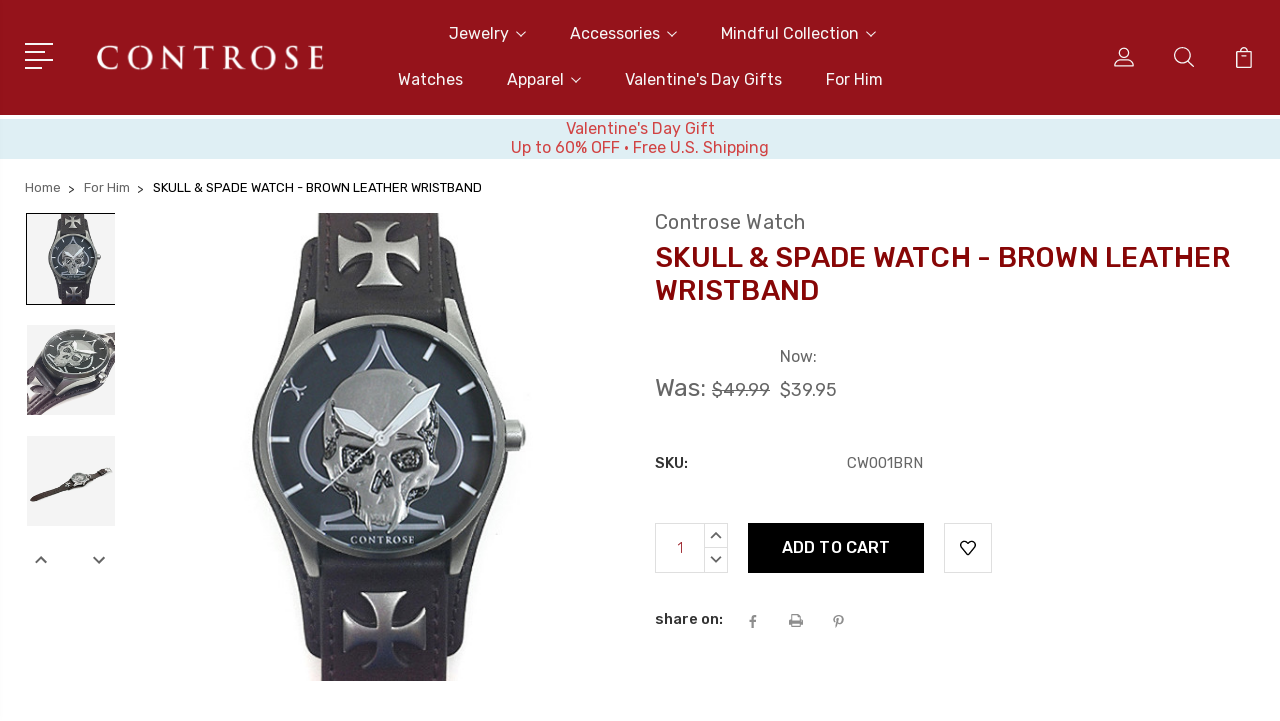

--- FILE ---
content_type: text/html; charset=UTF-8
request_url: https://controse.com/skull-spade-watch-brown-leather-wristband/
body_size: 20735
content:
<!DOCTYPE html>
<html class="no-js" lang="en">
    <head>
        <title>Gothic Accessories | Tattoo Inspired Clothing | Tattoo Clothing - Controse</title>
        <link rel="dns-prefetch preconnect" href="https://cdn11.bigcommerce.com/s-okmt58fj" crossorigin><link rel="dns-prefetch preconnect" href="https://fonts.googleapis.com/" crossorigin><link rel="dns-prefetch preconnect" href="https://fonts.gstatic.com/" crossorigin>
        <meta property="product:price:amount" content="39.95" /><meta property="product:price:currency" content="USD" /><meta property="og:price:standard_amount" content="49.99" /><meta property="og:rating" content="5" /><meta property="og:url" content="https://controse.com/skull-spade-watch-brown-leather-wristband/" /><meta property="og:site_name" content="Controse" /><meta name="keywords" content="skull watch, leather watch, Controse, watch, skull, spade, brown, leather, Quartz, movement, analog, display, Protective, mineral, crystal, dial, window, Water, resistant, Brown"><meta name="description" content="This skull and spade watch is the perfect gothic accessory. Inspired by tattoos add this to any clothing for the complete gothic look. Buy yours now."><link rel='canonical' href='https://controse.com/skull-spade-watch-brown-leather-wristband/' /><meta name='platform' content='bigcommerce.stencil' /><meta property="og:type" content="product" />
<meta property="og:title" content="SKULL &amp; SPADE WATCH - BROWN LEATHER WRISTBAND" />
<meta property="og:description" content="This skull and spade watch is the perfect gothic accessory. Inspired by tattoos add this to any clothing for the complete gothic look. Buy yours now." />
<meta property="og:image" content="https://cdn11.bigcommerce.com/s-okmt58fj/products/225/images/324/CW001BRN__61248.1424359881.1200.1200.jpg?c=2" />
<meta property="og:availability" content="instock" />
<meta property="pinterest:richpins" content="enabled" />
        
         

        <link href="https://cdn11.bigcommerce.com/s-okmt58fj/product_images/default_favicon.ico" rel="shortcut icon">
        <meta name="viewport" content="width=device-width, initial-scale=1, maximum-scale=1">

        <script>
            document.documentElement.className = document.documentElement.className.replace('no-js', 'js');
        </script>

        <script>
            window.lazySizesConfig = window.lazySizesConfig || {};
            window.lazySizesConfig.loadMode = 1;
        </script>
        <script async src="https://cdn11.bigcommerce.com/s-okmt58fj/stencil/a4597e80-16af-013d-3afc-427c6014e0be/e/b04183c0-19b8-013d-4c0b-225a057b5fcb/dist/theme-bundle.head_async.js"></script>

        <link href="https://fonts.googleapis.com/css?family=Rubik:400,400i,300,300i,500,500i,700.700i,900,900i%7CRoboto:400,500,600,700,800,900%7CKarla:400%7CCaveat:400,700&display=swap" rel="stylesheet">
        <link data-stencil-stylesheet href="https://cdn11.bigcommerce.com/s-okmt58fj/stencil/a4597e80-16af-013d-3afc-427c6014e0be/e/b04183c0-19b8-013d-4c0b-225a057b5fcb/css/theme-0d7a3d60-d534-013e-4d1f-26d149433510.css" rel="stylesheet">

        <!-- Start Tracking Code for analytics_facebook -->

<script>
!function(f,b,e,v,n,t,s){if(f.fbq)return;n=f.fbq=function(){n.callMethod?n.callMethod.apply(n,arguments):n.queue.push(arguments)};if(!f._fbq)f._fbq=n;n.push=n;n.loaded=!0;n.version='2.0';n.queue=[];t=b.createElement(e);t.async=!0;t.src=v;s=b.getElementsByTagName(e)[0];s.parentNode.insertBefore(t,s)}(window,document,'script','https://connect.facebook.net/en_US/fbevents.js');

fbq('set', 'autoConfig', 'false', '1324880761338557');
fbq('dataProcessingOptions', ['LDU'], 0, 0);
fbq('init', '1324880761338557', {"external_id":"359d1dec-0688-410e-b0e2-8d03b501f184"});
fbq('set', 'agent', 'bigcommerce', '1324880761338557');

function trackEvents() {
    var pathName = window.location.pathname;

    fbq('track', 'PageView', {}, "");

    // Search events start -- only fire if the shopper lands on the /search.php page
    if (pathName.indexOf('/search.php') === 0 && getUrlParameter('search_query')) {
        fbq('track', 'Search', {
            content_type: 'product_group',
            content_ids: [],
            search_string: getUrlParameter('search_query')
        });
    }
    // Search events end

    // Wishlist events start -- only fire if the shopper attempts to add an item to their wishlist
    if (pathName.indexOf('/wishlist.php') === 0 && getUrlParameter('added_product_id')) {
        fbq('track', 'AddToWishlist', {
            content_type: 'product_group',
            content_ids: []
        });
    }
    // Wishlist events end

    // Lead events start -- only fire if the shopper subscribes to newsletter
    if (pathName.indexOf('/subscribe.php') === 0 && getUrlParameter('result') === 'success') {
        fbq('track', 'Lead', {});
    }
    // Lead events end

    // Registration events start -- only fire if the shopper registers an account
    if (pathName.indexOf('/login.php') === 0 && getUrlParameter('action') === 'account_created') {
        fbq('track', 'CompleteRegistration', {}, "");
    }
    // Registration events end

    

    function getUrlParameter(name) {
        var cleanName = name.replace(/[\[]/, '\[').replace(/[\]]/, '\]');
        var regex = new RegExp('[\?&]' + cleanName + '=([^&#]*)');
        var results = regex.exec(window.location.search);
        return results === null ? '' : decodeURIComponent(results[1].replace(/\+/g, ' '));
    }
}

if (window.addEventListener) {
    window.addEventListener("load", trackEvents, false)
}
</script>
<noscript><img height="1" width="1" style="display:none" alt="null" src="https://www.facebook.com/tr?id=1324880761338557&ev=PageView&noscript=1&a=plbigcommerce1.2&eid="/></noscript>

<!-- End Tracking Code for analytics_facebook -->

<!-- Start Tracking Code for analytics_googleanalytics -->

<meta name="google-site-verification" content="wIAX0RFyGWO6Qdv8VILriJIi8dJ3IMyPbyrbgq1eDEs" />
    <script type="text/javascript" src="https://static.leaddyno.com/js"></script>
    <script>
    LeadDyno.key = "fc05bd9eb4b210e57188f0855a613fc55dd10cd4";
    LeadDyno.recordVisit();
    LeadDyno.autoWatch();
    </script>
  <meta name="p:domain_verify" content="215facd434a5a048c7a4c429091df2b9"/>

<script>
    (function(i,s,o,g,r,a,m){i['GoogleAnalyticsObject']=r;i[r]=i[r]||function(){
    (i[r].q=i[r].q||[]).push(arguments)},i[r].l=1*new Date();a=s.createElement(o),
    m=s.getElementsByTagName(o)[0];a.async=1;a.src=g;m.parentNode.insertBefore(a,m)
    })(window,document,'script','//www.google-analytics.com/analytics.js','ga');

    ga('create', 'UA-30940388-1', 'auto');
    ga('send', 'pageview');
    ga('require', 'ecommerce', 'ecommerce.js');

    function trackEcommerce() {
    this._addTrans = addTrans;
    this._addItem = addItems;
    this._trackTrans = trackTrans;
    }
    function addTrans(orderID,store,total,tax,shipping,city,state,country) {
    ga('ecommerce:addTransaction', {
        'id': orderID,
        'affiliation': store,
        'revenue': total,
        'tax': tax,
        'shipping': shipping,
        'city': city,
        'state': state,
        'country': country
    });
    }
    function addItems(orderID,sku,product,variation,price,qty) {
    ga('ecommerce:addItem', {
        'id': orderID,
        'sku': sku,
        'name': product,
        'category': variation,
        'price': price,
        'quantity': qty
    });
    }
    function trackTrans() {
        ga('ecommerce:send');
    }
    var pageTracker = new trackEcommerce();
</script>

<!-- Facebook Pixel Code -->
<script>
!function(f,b,e,v,n,t,s){if(f.fbq)return;n=f.fbq=function(){n.callMethod?
n.callMethod.apply(n,arguments):n.queue.push(arguments)};if(!f._fbq)f._fbq=n;
n.push=n;n.loaded=!0;n.version='2.0';n.queue=[];t=b.createElement(e);t.async=!0;
t.src=v;s=b.getElementsByTagName(e)[0];s.parentNode.insertBefore(t,s)}(window,
document,'script','https://connect.facebook.net/en_US/fbevents.js');
fbq('init', '1680899752200056');
fbq('track', 'PageView');
</script>
<noscript><img height="1" width="1" style="display:none"
src="https://www.facebook.com/tr?id=1680899752200056&ev=PageView&noscript=1"
/></noscript>
<!-- DO NOT MODIFY -->
<!-- End Facebook Pixel Code -->





<!-- End Tracking Code for analytics_googleanalytics -->


<script type="text/javascript" src="https://checkout-sdk.bigcommerce.com/v1/loader.js" defer ></script>
<script src="https://www.google.com/recaptcha/api.js" async defer></script>
<script type="text/javascript">
var BCData = {"product_attributes":{"sku":"CW001BRN","upc":null,"mpn":"CW001BRN","gtin":null,"weight":null,"base":true,"image":null,"price":{"without_tax":{"formatted":"$39.95","value":39.95,"currency":"USD"},"tax_label":"Tax","sale_price_without_tax":{"formatted":"$39.95","value":39.95,"currency":"USD"},"non_sale_price_without_tax":{"formatted":"$49.99","value":49.99,"currency":"USD"}},"stock":null,"instock":true,"stock_message":null,"purchasable":true,"purchasing_message":null,"call_for_price_message":null}};
</script>

<script nonce="">
(function () {
    var xmlHttp = new XMLHttpRequest();

    xmlHttp.open('POST', 'https://bes.gcp.data.bigcommerce.com/nobot');
    xmlHttp.setRequestHeader('Content-Type', 'application/json');
    xmlHttp.send('{"store_id":"822225","timezone_offset":"-5.0","timestamp":"2026-01-20T10:55:35.95015000Z","visit_id":"f19999c9-c506-477b-9521-c019f2e637a5","channel_id":1}');
})();
</script>


        
        
        
        
        
        
        

    </head>
    <body class="type-product">
        <svg data-src="https://cdn11.bigcommerce.com/s-okmt58fj/stencil/a4597e80-16af-013d-3afc-427c6014e0be/e/b04183c0-19b8-013d-4c0b-225a057b5fcb/img/icon-sprite.svg" class="icons-svg-sprite"></svg>
        <header class="header" sticky="true" role="banner">
  <div class="header-main">
  <div class="container">
    <div class="header-inner">
      <div class="header-left">
        <div class="desktop_mobile_menu">
          <a class="control-otherlinks" href="javascript:void(0);" onclick="">
            <span class="otherlinks-line-1"></span>
            <span class="otherlinks-line-2"></span>
            <span class="otherlinks-line-3"></span>
            <span class="otherlinks-line-4"></span>
          </a>
        </div>
        <div class="logo-block">
              <div class="header-logo header-logo--center">
                  <a href="https://controse.com/">
            <img class="header-logo-image-unknown-size" src="https://cdn11.bigcommerce.com/s-okmt58fj/images/stencil/original/24_controse_w_1705685356__09876.original.png" alt="Controse - Labor Day Sales
40% Off On Selected Items During Checkout" title="Controse - Labor Day Sales
40% Off On Selected Items During Checkout">
</a>
              </div>
        </div>
      </div>

      <div class="header-center">
        <div class="navigation-menu" data-menu>
            <nav class="navPages">
  <ul class="navPages-list sf-menu" data-speed="0.8">

        <li class="">
                  <li class="navPages-item">
                    <!-- SECOND LEVEL STARTS -->

<a class="navPages-action" href="https://controse.com/jewelry/" class="needsclick">
  <span class="nav-arrow"><svg class=""><use xlink:href="#icon-m-right"></use></svg></span>
    Jewelry
    <svg class="chevron-down"><use xlink:href="#icon-chevron-down"></use></svg>
</a>
<ul class="navlist-sub nav-second-level">
    <li>
        <!-- THIRD LEVEL STARTS -->
        <a class="navPages-action" href="https://controse.com/shop-all/" class="needsclick">
          <span class="nav-arrow"><svg class=""><use xlink:href="#icon-m-right"></use></svg></span>Shop All</a>
        <!-- THIRD LEVEL STARTS -->
    </li>
    <li>
        <!-- THIRD LEVEL STARTS -->
        <a class="navPages-action" href="https://controse.com/necklaces/" class="needsclick">
          <span class="nav-arrow"><svg class=""><use xlink:href="#icon-m-right"></use></svg></span>
            Necklaces <svg class="chevron-down"><use xlink:href="#icon-chevron-down"></use></svg>
        </a>
        <ul class="navlist-sub nav-third-level">
            <li>
              <!-- FOURTH LEVEL STARTS -->
                <a class="navPages-action" href="https://controse.com/jewelry/necklaces/skull-skeleton/" class="needsclick">Skull &amp; Skeleton</a>
              <!-- FOURTH LEVEL STARTS -->

            </li>
            <li>
              <!-- FOURTH LEVEL STARTS -->
                <a class="navPages-action" href="https://controse.com/birthstone-jewelry-necklaces/" class="needsclick">Birthstone</a>
              <!-- FOURTH LEVEL STARTS -->

            </li>
            <li>
              <!-- FOURTH LEVEL STARTS -->
                <a class="navPages-action" href="https://controse.com/jewelry/necklaces/cross-wing/" class="needsclick">Cross &amp; Wing</a>
              <!-- FOURTH LEVEL STARTS -->

            </li>
            <li>
              <!-- FOURTH LEVEL STARTS -->
                <a class="navPages-action" href="https://controse.com/jewelry/necklaces/star-anchor/" class="needsclick">Star &amp; Anchor</a>
              <!-- FOURTH LEVEL STARTS -->

            </li>
            <li>
              <!-- FOURTH LEVEL STARTS -->
                <a class="navPages-action" href="https://controse.com/jewelry/necklaces/animals/" class="needsclick">Animals</a>
              <!-- FOURTH LEVEL STARTS -->

            </li>
            <li>
              <!-- FOURTH LEVEL STARTS -->
                <a class="navPages-action" href="https://controse.com/necklaces/letters/" class="needsclick">Letters</a>
              <!-- FOURTH LEVEL STARTS -->

            </li>
            <li>
              <!-- FOURTH LEVEL STARTS -->
                <a class="navPages-action" href="https://controse.com/jewelry/necklaces/mardi-gras/" class="needsclick">Mardi Gras</a>
              <!-- FOURTH LEVEL STARTS -->

            </li>
            <li>
              <!-- FOURTH LEVEL STARTS -->
                <a class="navPages-action" href="https://controse.com/necklaces/femme/" class="needsclick">Femme</a>
              <!-- FOURTH LEVEL STARTS -->

            </li>
            <li>
              <!-- FOURTH LEVEL STARTS -->
                <a class="navPages-action" href="https://controse.com/necklaces/heart/" class="needsclick">Heart</a>
              <!-- FOURTH LEVEL STARTS -->

            </li>
            <li>
              <!-- FOURTH LEVEL STARTS -->
                <a class="navPages-action" href="https://controse.com/necklaces/key/" class="needsclick">Key</a>
              <!-- FOURTH LEVEL STARTS -->

            </li>
            <li>
              <!-- FOURTH LEVEL STARTS -->
                <a class="navPages-action" href="https://controse.com/necklaces/rose/" class="needsclick">Rose</a>
              <!-- FOURTH LEVEL STARTS -->

            </li>
            <li>
              <!-- FOURTH LEVEL STARTS -->
                <a class="navPages-action" href="https://controse.com/necklaces/sets/" class="needsclick">Sets</a>
              <!-- FOURTH LEVEL STARTS -->

            </li>
            <li>
              <!-- FOURTH LEVEL STARTS -->
                <a class="navPages-action" href="https://controse.com/jewelry/necklaces/silver-plated-necklace/" class="needsclick">Silver Plated</a>
              <!-- FOURTH LEVEL STARTS -->

            </li>
            <li>
              <!-- FOURTH LEVEL STARTS -->
                <a class="navPages-action" href="https://controse.com/gold-plated/" class="needsclick">Gold Plated</a>
              <!-- FOURTH LEVEL STARTS -->

            </li>
        </ul>
        <!-- THIRD LEVEL STARTS -->
    </li>
    <li>
        <!-- THIRD LEVEL STARTS -->
        <a class="navPages-action" href="https://controse.com/bracelets/" class="needsclick">
          <span class="nav-arrow"><svg class=""><use xlink:href="#icon-m-right"></use></svg></span>Bracelets</a>
        <!-- THIRD LEVEL STARTS -->
    </li>
    <li>
        <!-- THIRD LEVEL STARTS -->
        <a class="navPages-action" href="https://controse.com/earrings/" class="needsclick">
          <span class="nav-arrow"><svg class=""><use xlink:href="#icon-m-right"></use></svg></span>
            Earrings <svg class="chevron-down"><use xlink:href="#icon-chevron-down"></use></svg>
        </a>
        <ul class="navlist-sub nav-third-level">
            <li>
              <!-- FOURTH LEVEL STARTS -->
                <a class="navPages-action" href="https://controse.com/earrings/earrings/" class="needsclick">earrings</a>
              <!-- FOURTH LEVEL STARTS -->

            </li>
            <li>
              <!-- FOURTH LEVEL STARTS -->
                <a class="navPages-action" href="https://controse.com/earrings/sets/" class="needsclick">Sets</a>
              <!-- FOURTH LEVEL STARTS -->

            </li>
        </ul>
        <!-- THIRD LEVEL STARTS -->
    </li>
</ul>
<!-- SECOND LEVEL ENDS -->
                  </li>
                  <li class="navPages-item">
                    <!-- SECOND LEVEL STARTS -->

<a class="navPages-action" href="https://controse.com/accessories/" class="needsclick">
  <span class="nav-arrow"><svg class=""><use xlink:href="#icon-m-right"></use></svg></span>
    Accessories
    <svg class="chevron-down"><use xlink:href="#icon-chevron-down"></use></svg>
</a>
<ul class="navlist-sub nav-second-level">
    <li>
        <!-- THIRD LEVEL STARTS -->
        <a class="navPages-action" href="https://controse.com/accessories/shop-all/" class="needsclick">
          <span class="nav-arrow"><svg class=""><use xlink:href="#icon-m-right"></use></svg></span>Shop All</a>
        <!-- THIRD LEVEL STARTS -->
    </li>
    <li>
        <!-- THIRD LEVEL STARTS -->
        <a class="navPages-action" href="https://controse.com/accessories/keychains/" class="needsclick">
          <span class="nav-arrow"><svg class=""><use xlink:href="#icon-m-right"></use></svg></span>Keychains</a>
        <!-- THIRD LEVEL STARTS -->
    </li>
    <li>
        <!-- THIRD LEVEL STARTS -->
        <a class="navPages-action" href="https://controse.com/accessories/brooches/" class="needsclick">
          <span class="nav-arrow"><svg class=""><use xlink:href="#icon-m-right"></use></svg></span>Brooches</a>
        <!-- THIRD LEVEL STARTS -->
    </li>
    <li>
        <!-- THIRD LEVEL STARTS -->
        <a class="navPages-action" href="https://controse.com/accessories/tote-bag/" class="needsclick">
          <span class="nav-arrow"><svg class=""><use xlink:href="#icon-m-right"></use></svg></span>Tote bag</a>
        <!-- THIRD LEVEL STARTS -->
    </li>
    <li>
        <!-- THIRD LEVEL STARTS -->
        <a class="navPages-action" href="https://controse.com/home-decor/" class="needsclick">
          <span class="nav-arrow"><svg class=""><use xlink:href="#icon-m-right"></use></svg></span>Home Décor</a>
        <!-- THIRD LEVEL STARTS -->
    </li>
</ul>
<!-- SECOND LEVEL ENDS -->
                  </li>
                  <li class="navPages-item">
                    <!-- SECOND LEVEL STARTS -->

<a class="navPages-action" href="https://controse.com/mindful-collection/" class="needsclick">
  <span class="nav-arrow"><svg class=""><use xlink:href="#icon-m-right"></use></svg></span>
    Mindful Collection
    <svg class="chevron-down"><use xlink:href="#icon-chevron-down"></use></svg>
</a>
<ul class="navlist-sub nav-second-level">
    <li>
        <!-- THIRD LEVEL STARTS -->
        <a class="navPages-action" href="https://controse.com/shop-all/-1/" class="needsclick">
          <span class="nav-arrow"><svg class=""><use xlink:href="#icon-m-right"></use></svg></span>Shop All</a>
        <!-- THIRD LEVEL STARTS -->
    </li>
    <li>
        <!-- THIRD LEVEL STARTS -->
        <a class="navPages-action" href="https://controse.com/symbolic-necklaces/" class="needsclick">
          <span class="nav-arrow"><svg class=""><use xlink:href="#icon-m-right"></use></svg></span>Symbolic Necklaces</a>
        <!-- THIRD LEVEL STARTS -->
    </li>
    <li>
        <!-- THIRD LEVEL STARTS -->
        <a class="navPages-action" href="https://controse.com/bracelets/-1/" class="needsclick">
          <span class="nav-arrow"><svg class=""><use xlink:href="#icon-m-right"></use></svg></span>Bracelets</a>
        <!-- THIRD LEVEL STARTS -->
    </li>
    <li>
        <!-- THIRD LEVEL STARTS -->
        <a class="navPages-action" href="https://controse.com/inspirational-keychains/" class="needsclick">
          <span class="nav-arrow"><svg class=""><use xlink:href="#icon-m-right"></use></svg></span>Inspirational Keychains</a>
        <!-- THIRD LEVEL STARTS -->
    </li>
</ul>
<!-- SECOND LEVEL ENDS -->
                  </li>
                  <li class="navPages-item">
                    <!-- SECOND LEVEL STARTS -->
<a class="navPages-action" href="https://controse.com/watches/">
  <span class="nav-arrow"><svg class=""><use xlink:href="#icon-m-right"></use></svg></span>Watches</a>
<!-- SECOND LEVEL ENDS -->
                  </li>
                  <li class="navPages-item">
                    <!-- SECOND LEVEL STARTS -->

<a class="navPages-action" href="https://controse.com/tattoo-clothing/" class="needsclick">
  <span class="nav-arrow"><svg class=""><use xlink:href="#icon-m-right"></use></svg></span>
    Apparel
    <svg class="chevron-down"><use xlink:href="#icon-chevron-down"></use></svg>
</a>
<ul class="navlist-sub nav-second-level">
    <li>
        <!-- THIRD LEVEL STARTS -->
        <a class="navPages-action" href="https://controse.com/apparel/womens/" class="needsclick">
          <span class="nav-arrow"><svg class=""><use xlink:href="#icon-m-right"></use></svg></span>Unisex T-Shirt</a>
        <!-- THIRD LEVEL STARTS -->
    </li>
    <li>
        <!-- THIRD LEVEL STARTS -->
        <a class="navPages-action" href="https://controse.com/tattoo-apparel/womens-t-shirt/" class="needsclick">
          <span class="nav-arrow"><svg class=""><use xlink:href="#icon-m-right"></use></svg></span>Women&#x27;s T-shirt</a>
        <!-- THIRD LEVEL STARTS -->
    </li>
</ul>
<!-- SECOND LEVEL ENDS -->
                  </li>
                  <li class="navPages-item">
                    <!-- SECOND LEVEL STARTS -->
<a class="navPages-action" href="https://controse.com/valentines-day-gifts/">
  <span class="nav-arrow"><svg class=""><use xlink:href="#icon-m-right"></use></svg></span>Valentine&#x27;s Day Gifts</a>
<!-- SECOND LEVEL ENDS -->
                  </li>
                  <li class="navPages-item">
                    <!-- SECOND LEVEL STARTS -->
<a class="navPages-action" href="https://controse.com/fathers-day-gift-ideas/">
  <span class="nav-arrow"><svg class=""><use xlink:href="#icon-m-right"></use></svg></span>For Him</a>
<!-- SECOND LEVEL ENDS -->
                  </li>
        </li>



  </ul>
</nav>
        </div>
      </div>

      <div class="header-right">
          <nav class="navUser">
    <ul class="navUser-section navUser-section--alt account-section sf-menu">
      <li class="navUser-item navUser-item--account">
    <a class="navUser-action needsclick" href="/account.php">
      <svg><use xlink:href="#icon-user"></use></svg>
      <!-- <span>Account</span> -->
    </a>
    <ul class="navUser-section-sub section-sub-right">
        <li class="navUser-item">
          <a class="navUser-action needsclick" href="/login.php">
            <svg><use xlink:href="#icon-signout"></use></svg><span>Sign in</span>
          </a>
        </li>
        <li class="navUser-item">
          <a class="navUser-action needsclick" href="/login.php?action=create_account">
            <svg><use xlink:href="#icon-register"></use></svg><span>Register</span>
          </a>
        </li>
        <li class="navUser-item navUser-item-wishlist">
            <a class="navUser-action needsclick" href="/wishlist.php">
              <svg><use xlink:href="#icon-wishlist"></use></svg><span>wishlist</span>
            </a>
        </li>


    </ul>
</li>


      <li class="navUser-item navUser-search">
          <a class="navUser-action navUser-action--quickSearch" href="javascript:void(0);" data-search="quickSearch" aria-controls="quickSearch" aria-expanded="false"><svg class="search-icon"><use xlink:href="#icon-search"></use></svg> <svg class="search-close"><use xlink:href="#icon-close"></use></svg></a>
      </li>


      <li class="navUser-item navUser-item--cart">
          <a  class="navUser-action"
              data-cart-preview
              data-dropdown="cart-preview-dropdown"
              data-options="align:right"
              href="/cart.php">
              <span class="navUser-item-cartLabel">
                <svg><use xlink:href="#icon-cart"></use></svg>
              </span> <span class="countPill cart-quantity"></span>
          </a>
          <div class="dropdown-menu" id="cart-preview-dropdown" data-dropdown-content aria-hidden="true"></div>
      </li>
    </ul>

</nav>

<div class="dropdown dropdown--quickSearch" id="quickSearch" aria-hidden="true" tabindex="-1" data-prevent-quick-search-close>
    <form class="form" action="/search.php"  id="headerQuickSearchForm">
    <fieldset class="form-fieldset">
        <div class="form-field">
            <label class="is-srOnly" for="search_query">Search</label>
            <input class="form-input" data-search-quick name="search_query" id="search_query" data-error-message="Search field cannot be empty." placeholder="Search the store" autocomplete="off">
            <span class="search-icon-main" onclick="document.getElementById('headerQuickSearchForm').submit();"><svg class="search-icon"><use xlink:href="#icon-search"></use></svg></span>
        </div>
    </fieldset>
</form>
<section class="quickSearchResults" data-bind="html: results"></section>
</div>

<div id="headerSidebar" class="header-side-bar">
<div class="header-side-bar-inn">
  <div class="close">
    <a class="close-icon" href="javascript:void(0);"><svg><use xlink:href="#icon-close"></use></svg></a>
  </div>
  <div class="category headerSidebar-block">
    <h5 class="sidebarBlock-heading">Categories</h5>
    <ul class="navList navList-treeview">
            <li class="navPages-item">
              <!-- SECOND LEVEL STARTS -->

<a class="navPages-action" href="https://controse.com/jewelry/" class="needsclick">
  <span class="nav-arrow"><svg class=""><use xlink:href="#icon-m-right"></use></svg></span>
    Jewelry
    <svg class="chevron-down"><use xlink:href="#icon-chevron-down"></use></svg>
</a>
<ul class="navlist-sub nav-second-level">
    <li>
        <!-- THIRD LEVEL STARTS -->
        <a class="navPages-action" href="https://controse.com/shop-all/" class="needsclick">
          <span class="nav-arrow"><svg class=""><use xlink:href="#icon-m-right"></use></svg></span>Shop All</a>
        <!-- THIRD LEVEL STARTS -->
    </li>
    <li>
        <!-- THIRD LEVEL STARTS -->
        <a class="navPages-action" href="https://controse.com/necklaces/" class="needsclick">
          <span class="nav-arrow"><svg class=""><use xlink:href="#icon-m-right"></use></svg></span>
            Necklaces <svg class="chevron-down"><use xlink:href="#icon-chevron-down"></use></svg>
        </a>
        <ul class="navlist-sub nav-third-level">
            <li>
              <!-- FOURTH LEVEL STARTS -->
                <a class="navPages-action" href="https://controse.com/jewelry/necklaces/skull-skeleton/" class="needsclick">Skull &amp; Skeleton</a>
              <!-- FOURTH LEVEL STARTS -->

            </li>
            <li>
              <!-- FOURTH LEVEL STARTS -->
                <a class="navPages-action" href="https://controse.com/birthstone-jewelry-necklaces/" class="needsclick">Birthstone</a>
              <!-- FOURTH LEVEL STARTS -->

            </li>
            <li>
              <!-- FOURTH LEVEL STARTS -->
                <a class="navPages-action" href="https://controse.com/jewelry/necklaces/cross-wing/" class="needsclick">Cross &amp; Wing</a>
              <!-- FOURTH LEVEL STARTS -->

            </li>
            <li>
              <!-- FOURTH LEVEL STARTS -->
                <a class="navPages-action" href="https://controse.com/jewelry/necklaces/star-anchor/" class="needsclick">Star &amp; Anchor</a>
              <!-- FOURTH LEVEL STARTS -->

            </li>
            <li>
              <!-- FOURTH LEVEL STARTS -->
                <a class="navPages-action" href="https://controse.com/jewelry/necklaces/animals/" class="needsclick">Animals</a>
              <!-- FOURTH LEVEL STARTS -->

            </li>
            <li>
              <!-- FOURTH LEVEL STARTS -->
                <a class="navPages-action" href="https://controse.com/necklaces/letters/" class="needsclick">Letters</a>
              <!-- FOURTH LEVEL STARTS -->

            </li>
            <li>
              <!-- FOURTH LEVEL STARTS -->
                <a class="navPages-action" href="https://controse.com/jewelry/necklaces/mardi-gras/" class="needsclick">Mardi Gras</a>
              <!-- FOURTH LEVEL STARTS -->

            </li>
            <li>
              <!-- FOURTH LEVEL STARTS -->
                <a class="navPages-action" href="https://controse.com/necklaces/femme/" class="needsclick">Femme</a>
              <!-- FOURTH LEVEL STARTS -->

            </li>
            <li>
              <!-- FOURTH LEVEL STARTS -->
                <a class="navPages-action" href="https://controse.com/necklaces/heart/" class="needsclick">Heart</a>
              <!-- FOURTH LEVEL STARTS -->

            </li>
            <li>
              <!-- FOURTH LEVEL STARTS -->
                <a class="navPages-action" href="https://controse.com/necklaces/key/" class="needsclick">Key</a>
              <!-- FOURTH LEVEL STARTS -->

            </li>
            <li>
              <!-- FOURTH LEVEL STARTS -->
                <a class="navPages-action" href="https://controse.com/necklaces/rose/" class="needsclick">Rose</a>
              <!-- FOURTH LEVEL STARTS -->

            </li>
            <li>
              <!-- FOURTH LEVEL STARTS -->
                <a class="navPages-action" href="https://controse.com/necklaces/sets/" class="needsclick">Sets</a>
              <!-- FOURTH LEVEL STARTS -->

            </li>
            <li>
              <!-- FOURTH LEVEL STARTS -->
                <a class="navPages-action" href="https://controse.com/jewelry/necklaces/silver-plated-necklace/" class="needsclick">Silver Plated</a>
              <!-- FOURTH LEVEL STARTS -->

            </li>
            <li>
              <!-- FOURTH LEVEL STARTS -->
                <a class="navPages-action" href="https://controse.com/gold-plated/" class="needsclick">Gold Plated</a>
              <!-- FOURTH LEVEL STARTS -->

            </li>
        </ul>
        <!-- THIRD LEVEL STARTS -->
    </li>
    <li>
        <!-- THIRD LEVEL STARTS -->
        <a class="navPages-action" href="https://controse.com/bracelets/" class="needsclick">
          <span class="nav-arrow"><svg class=""><use xlink:href="#icon-m-right"></use></svg></span>Bracelets</a>
        <!-- THIRD LEVEL STARTS -->
    </li>
    <li>
        <!-- THIRD LEVEL STARTS -->
        <a class="navPages-action" href="https://controse.com/earrings/" class="needsclick">
          <span class="nav-arrow"><svg class=""><use xlink:href="#icon-m-right"></use></svg></span>
            Earrings <svg class="chevron-down"><use xlink:href="#icon-chevron-down"></use></svg>
        </a>
        <ul class="navlist-sub nav-third-level">
            <li>
              <!-- FOURTH LEVEL STARTS -->
                <a class="navPages-action" href="https://controse.com/earrings/earrings/" class="needsclick">earrings</a>
              <!-- FOURTH LEVEL STARTS -->

            </li>
            <li>
              <!-- FOURTH LEVEL STARTS -->
                <a class="navPages-action" href="https://controse.com/earrings/sets/" class="needsclick">Sets</a>
              <!-- FOURTH LEVEL STARTS -->

            </li>
        </ul>
        <!-- THIRD LEVEL STARTS -->
    </li>
</ul>
<!-- SECOND LEVEL ENDS -->
            </li>
            <li class="navPages-item">
              <!-- SECOND LEVEL STARTS -->

<a class="navPages-action" href="https://controse.com/accessories/" class="needsclick">
  <span class="nav-arrow"><svg class=""><use xlink:href="#icon-m-right"></use></svg></span>
    Accessories
    <svg class="chevron-down"><use xlink:href="#icon-chevron-down"></use></svg>
</a>
<ul class="navlist-sub nav-second-level">
    <li>
        <!-- THIRD LEVEL STARTS -->
        <a class="navPages-action" href="https://controse.com/accessories/shop-all/" class="needsclick">
          <span class="nav-arrow"><svg class=""><use xlink:href="#icon-m-right"></use></svg></span>Shop All</a>
        <!-- THIRD LEVEL STARTS -->
    </li>
    <li>
        <!-- THIRD LEVEL STARTS -->
        <a class="navPages-action" href="https://controse.com/accessories/keychains/" class="needsclick">
          <span class="nav-arrow"><svg class=""><use xlink:href="#icon-m-right"></use></svg></span>Keychains</a>
        <!-- THIRD LEVEL STARTS -->
    </li>
    <li>
        <!-- THIRD LEVEL STARTS -->
        <a class="navPages-action" href="https://controse.com/accessories/brooches/" class="needsclick">
          <span class="nav-arrow"><svg class=""><use xlink:href="#icon-m-right"></use></svg></span>Brooches</a>
        <!-- THIRD LEVEL STARTS -->
    </li>
    <li>
        <!-- THIRD LEVEL STARTS -->
        <a class="navPages-action" href="https://controse.com/accessories/tote-bag/" class="needsclick">
          <span class="nav-arrow"><svg class=""><use xlink:href="#icon-m-right"></use></svg></span>Tote bag</a>
        <!-- THIRD LEVEL STARTS -->
    </li>
    <li>
        <!-- THIRD LEVEL STARTS -->
        <a class="navPages-action" href="https://controse.com/home-decor/" class="needsclick">
          <span class="nav-arrow"><svg class=""><use xlink:href="#icon-m-right"></use></svg></span>Home Décor</a>
        <!-- THIRD LEVEL STARTS -->
    </li>
</ul>
<!-- SECOND LEVEL ENDS -->
            </li>
            <li class="navPages-item">
              <!-- SECOND LEVEL STARTS -->

<a class="navPages-action" href="https://controse.com/mindful-collection/" class="needsclick">
  <span class="nav-arrow"><svg class=""><use xlink:href="#icon-m-right"></use></svg></span>
    Mindful Collection
    <svg class="chevron-down"><use xlink:href="#icon-chevron-down"></use></svg>
</a>
<ul class="navlist-sub nav-second-level">
    <li>
        <!-- THIRD LEVEL STARTS -->
        <a class="navPages-action" href="https://controse.com/shop-all/-1/" class="needsclick">
          <span class="nav-arrow"><svg class=""><use xlink:href="#icon-m-right"></use></svg></span>Shop All</a>
        <!-- THIRD LEVEL STARTS -->
    </li>
    <li>
        <!-- THIRD LEVEL STARTS -->
        <a class="navPages-action" href="https://controse.com/symbolic-necklaces/" class="needsclick">
          <span class="nav-arrow"><svg class=""><use xlink:href="#icon-m-right"></use></svg></span>Symbolic Necklaces</a>
        <!-- THIRD LEVEL STARTS -->
    </li>
    <li>
        <!-- THIRD LEVEL STARTS -->
        <a class="navPages-action" href="https://controse.com/bracelets/-1/" class="needsclick">
          <span class="nav-arrow"><svg class=""><use xlink:href="#icon-m-right"></use></svg></span>Bracelets</a>
        <!-- THIRD LEVEL STARTS -->
    </li>
    <li>
        <!-- THIRD LEVEL STARTS -->
        <a class="navPages-action" href="https://controse.com/inspirational-keychains/" class="needsclick">
          <span class="nav-arrow"><svg class=""><use xlink:href="#icon-m-right"></use></svg></span>Inspirational Keychains</a>
        <!-- THIRD LEVEL STARTS -->
    </li>
</ul>
<!-- SECOND LEVEL ENDS -->
            </li>
            <li class="navPages-item">
              <!-- SECOND LEVEL STARTS -->
<a class="navPages-action" href="https://controse.com/watches/">
  <span class="nav-arrow"><svg class=""><use xlink:href="#icon-m-right"></use></svg></span>Watches</a>
<!-- SECOND LEVEL ENDS -->
            </li>
            <li class="navPages-item">
              <!-- SECOND LEVEL STARTS -->

<a class="navPages-action" href="https://controse.com/tattoo-clothing/" class="needsclick">
  <span class="nav-arrow"><svg class=""><use xlink:href="#icon-m-right"></use></svg></span>
    Apparel
    <svg class="chevron-down"><use xlink:href="#icon-chevron-down"></use></svg>
</a>
<ul class="navlist-sub nav-second-level">
    <li>
        <!-- THIRD LEVEL STARTS -->
        <a class="navPages-action" href="https://controse.com/apparel/womens/" class="needsclick">
          <span class="nav-arrow"><svg class=""><use xlink:href="#icon-m-right"></use></svg></span>Unisex T-Shirt</a>
        <!-- THIRD LEVEL STARTS -->
    </li>
    <li>
        <!-- THIRD LEVEL STARTS -->
        <a class="navPages-action" href="https://controse.com/tattoo-apparel/womens-t-shirt/" class="needsclick">
          <span class="nav-arrow"><svg class=""><use xlink:href="#icon-m-right"></use></svg></span>Women&#x27;s T-shirt</a>
        <!-- THIRD LEVEL STARTS -->
    </li>
</ul>
<!-- SECOND LEVEL ENDS -->
            </li>
            <li class="navPages-item">
              <!-- SECOND LEVEL STARTS -->
<a class="navPages-action" href="https://controse.com/valentines-day-gifts/">
  <span class="nav-arrow"><svg class=""><use xlink:href="#icon-m-right"></use></svg></span>Valentine&#x27;s Day Gifts</a>
<!-- SECOND LEVEL ENDS -->
            </li>
            <li class="navPages-item">
              <!-- SECOND LEVEL STARTS -->
<a class="navPages-action" href="https://controse.com/fathers-day-gift-ideas/">
  <span class="nav-arrow"><svg class=""><use xlink:href="#icon-m-right"></use></svg></span>For Him</a>
<!-- SECOND LEVEL ENDS -->
            </li>
    </ul>
  </div>
  <div class="webpages headerSidebar-block">
    <h5 class="sidebarBlock-heading">Quick Links</h5>
    <ul class="navList navList-treeview">
           <li class="navPages-item navPages-item-page">
             <!-- SECOND LEVEL STARTS -->
<a class="navPages-action" href="https://controse.com/our-mission/">
  <span class="nav-arrow"><svg class=""><use xlink:href="#icon-m-right"></use></svg></span>Our Mission</a>
<!-- SECOND LEVEL ENDS -->
           </li>
           <li class="navPages-item navPages-item-page">
             <!-- SECOND LEVEL STARTS -->
<a class="navPages-action" href="https://controse.com/wholesale-inquiries/">
  <span class="nav-arrow"><svg class=""><use xlink:href="#icon-m-right"></use></svg></span>Wholesale Inquiries</a>
<!-- SECOND LEVEL ENDS -->
           </li>
           <li class="navPages-item navPages-item-page">
             <!-- SECOND LEVEL STARTS -->
<a class="navPages-action" href="https://controse.com/shipping-return-policy/">
  <span class="nav-arrow"><svg class=""><use xlink:href="#icon-m-right"></use></svg></span>Shipping &amp; Return Policy</a>
<!-- SECOND LEVEL ENDS -->
           </li>
           <li class="navPages-item navPages-item-page">
             <!-- SECOND LEVEL STARTS -->
<a class="navPages-action" href="https://controse.com/contact-us/">
  <span class="nav-arrow"><svg class=""><use xlink:href="#icon-m-right"></use></svg></span>Contact Us</a>
<!-- SECOND LEVEL ENDS -->
           </li>
           <li class="navPages-item navPages-item-page">
             <!-- SECOND LEVEL STARTS -->
<a class="navPages-action" href="https://controse.com/privacy-policy/">
  <span class="nav-arrow"><svg class=""><use xlink:href="#icon-m-right"></use></svg></span>Privacy Policy</a>
<!-- SECOND LEVEL ENDS -->
           </li>
           <li class="navPages-item navPages-item-page">
             <!-- SECOND LEVEL STARTS -->
<a class="navPages-action" href="https://controse.com/blog/">
  <span class="nav-arrow"><svg class=""><use xlink:href="#icon-m-right"></use></svg></span>Blog</a>
<!-- SECOND LEVEL ENDS -->
           </li>
           <li class="navPages-item navPages-item-page">
             <!-- SECOND LEVEL STARTS -->
<a class="navPages-action" href="https://controse.com/login.php">
  <span class="nav-arrow"><svg class=""><use xlink:href="#icon-m-right"></use></svg></span>Order Status</a>
<!-- SECOND LEVEL ENDS -->
           </li>
           <li class="navPages-item navPages-item-page">
             <!-- SECOND LEVEL STARTS -->
<a class="navPages-action" href="https://controse.com/cart.php">
  <span class="nav-arrow"><svg class=""><use xlink:href="#icon-m-right"></use></svg></span>View Cart</a>
<!-- SECOND LEVEL ENDS -->
           </li>
           <li class="navPages-item navPages-item-page">
             <!-- SECOND LEVEL STARTS -->
<a class="navPages-action" href="https://controse.com/wholesale/">
  <span class="nav-arrow"><svg class=""><use xlink:href="#icon-m-right"></use></svg></span>Wholesale</a>
<!-- SECOND LEVEL ENDS -->
           </li>
           <li class="navPages-item navPages-item-page">
             <!-- SECOND LEVEL STARTS -->

<a class="navPages-action" href="/for-him-gifts/" class="needsclick">
  <span class="nav-arrow"><svg class=""><use xlink:href="#icon-m-right"></use></svg></span>
    For Him
    <svg class="chevron-down"><use xlink:href="#icon-chevron-down"></use></svg>
</a>
<ul class="navlist-sub nav-second-level">
    <li>
        <!-- THIRD LEVEL STARTS -->
        <a class="navPages-action" href="/for-him/necklaces" class="needsclick">
          <span class="nav-arrow"><svg class=""><use xlink:href="#icon-m-right"></use></svg></span>Men&#x27;s Necklace</a>
        <!-- THIRD LEVEL STARTS -->
    </li>
    <li>
        <!-- THIRD LEVEL STARTS -->
        <a class="navPages-action" href="/for-him/bracelets/" class="needsclick">
          <span class="nav-arrow"><svg class=""><use xlink:href="#icon-m-right"></use></svg></span>Men&#x27;s Bracelet</a>
        <!-- THIRD LEVEL STARTS -->
    </li>
</ul>
<!-- SECOND LEVEL ENDS -->
           </li>
    </ul>
  </div>
    <div class="brand headerSidebar-block">
      <h5 class="sidebarBlock-heading">Popular Brands</h5>
      <ul class="navList navList-treeview">
              <li class="navPages-item">
                  <a class="navPages-action" href="https://controse.com/controse-jewelry/">
                    <span class="nav-arrow"><svg class=""><use xlink:href="#icon-m-right"></use></svg></span>
                    Controse Jewelry
                  </a>
              </li>
              <li class="navPages-item">
                  <a class="navPages-action" href="https://controse.com/controse-apparel/">
                    <span class="nav-arrow"><svg class=""><use xlink:href="#icon-m-right"></use></svg></span>
                    Controse Apparel
                  </a>
              </li>
              <li class="navPages-item">
                  <a class="navPages-action" href="https://controse.com/brands/Controse-Watch.html">
                    <span class="nav-arrow"><svg class=""><use xlink:href="#icon-m-right"></use></svg></span>
                    Controse Watch
                  </a>
              </li>
              <li class="navPages-item">
                  <a class="navPages-action" href="https://controse.com/brands/Stellia.html">
                    <span class="nav-arrow"><svg class=""><use xlink:href="#icon-m-right"></use></svg></span>
                    Stellia
                  </a>
              </li>
      </ul>
    </div>
</div>

</div>
      </div>
    </div>
  </div>
</div>
  <div class="mobile-search">
    <div class="container">
      <form class="form" action="/search.php"  id="mobileQuickSearchForm">
    <fieldset class="form-fieldset">
        <div class="form-field">
            <label class="is-srOnly" for="search_query">Search</label>
            <input class="form-input" data-search-quick name="search_query" id="search_query" data-error-message="Search field cannot be empty." placeholder="Search the store" autocomplete="off">
            <span class="search-icon-main" onclick="document.getElementById('mobileQuickSearchForm').submit();"><svg class="search-icon"><use xlink:href="#icon-search"></use></svg></span>
        </div>
    </fieldset>
</form>
<section class="quickSearchResults" data-bind="html: results"></section>
    </div>
  </div>
</header>
<div data-content-region="header_bottom--global"><div data-layout-id="542ca5d0-b68a-44b4-9b23-74d42d909b28">       <div data-sub-layout-container="ac6c2168-05ac-4194-9daf-97f6a0f2e419" data-layout-name="Layout">
    <style data-container-styling="ac6c2168-05ac-4194-9daf-97f6a0f2e419">
        [data-sub-layout-container="ac6c2168-05ac-4194-9daf-97f6a0f2e419"] {
            box-sizing: border-box;
            display: flex;
            flex-wrap: wrap;
            z-index: 0;
            position: relative;
            height: ;
            padding-top: 0px;
            padding-right: 0px;
            padding-bottom: 0px;
            padding-left: 0px;
            margin-top: 0px;
            margin-right: 0px;
            margin-bottom: 0px;
            margin-left: 0px;
            border-width: 0px;
            border-style: solid;
            border-color: #333333;
        }

        [data-sub-layout-container="ac6c2168-05ac-4194-9daf-97f6a0f2e419"]:after {
            display: block;
            position: absolute;
            top: 0;
            left: 0;
            bottom: 0;
            right: 0;
            background-size: cover;
            z-index: auto;
        }
    </style>

    <div data-sub-layout="579301f9-6e18-4fbf-9dc4-b7fe571694fc">
        <style data-column-styling="579301f9-6e18-4fbf-9dc4-b7fe571694fc">
            [data-sub-layout="579301f9-6e18-4fbf-9dc4-b7fe571694fc"] {
                display: flex;
                flex-direction: column;
                box-sizing: border-box;
                flex-basis: 100%;
                max-width: 100%;
                z-index: 0;
                position: relative;
                height: ;
                background-color: rgba(223, 239, 244, 1);
                padding-top: 0px;
                padding-right: 10.5px;
                padding-bottom: 0px;
                padding-left: 10.5px;
                margin-top: 4px;
                margin-right: 0px;
                margin-bottom: 4px;
                margin-left: 0px;
                border-width: 0px;
                border-style: solid;
                border-color: #333333;
                justify-content: center;
            }
            [data-sub-layout="579301f9-6e18-4fbf-9dc4-b7fe571694fc"]:after {
                display: block;
                position: absolute;
                top: 0;
                left: 0;
                bottom: 0;
                right: 0;
                background-size: cover;
                z-index: -1;
                content: '';
            }
            @media only screen and (max-width: 700px) {
                [data-sub-layout="579301f9-6e18-4fbf-9dc4-b7fe571694fc"] {
                    flex-basis: 100%;
                    max-width: 100%;
                }
            }
        </style>
        <div data-widget-id="551912df-5851-4791-9c2d-fb23eb14a1bd" data-placement-id="3b961a67-87c2-4cd3-8f68-13757864fbf5" data-placement-status="ACTIVE"><style>
    .sd-simple-text-551912df-5851-4791-9c2d-fb23eb14a1bd {
      padding-top: 0px;
      padding-right: 0px;
      padding-bottom: 0px;
      padding-left: 0px;

      margin-top: 0px;
      margin-right: 0px;
      margin-bottom: 0px;
      margin-left: 0px;

    }

    .sd-simple-text-551912df-5851-4791-9c2d-fb23eb14a1bd * {
      margin: 0;
      padding: 0;

        color: rgba(209,67,67,1);
        font-family: inherit;
        font-weight: 400;
        font-size: 16px;
        min-height: 16px;

    }

    .sd-simple-text-551912df-5851-4791-9c2d-fb23eb14a1bd {
        text-align: center;
    }

    #sd-simple-text-editable-551912df-5851-4791-9c2d-fb23eb14a1bd {
      min-width: 14px;
      line-height: 1.5;
      display: inline-block;
    }

    #sd-simple-text-editable-551912df-5851-4791-9c2d-fb23eb14a1bd[data-edit-mode="true"]:hover,
    #sd-simple-text-editable-551912df-5851-4791-9c2d-fb23eb14a1bd[data-edit-mode="true"]:active,
    #sd-simple-text-editable-551912df-5851-4791-9c2d-fb23eb14a1bd[data-edit-mode="true"]:focus {
      outline: 1px dashed #3C64F4;
    }

    #sd-simple-text-editable-551912df-5851-4791-9c2d-fb23eb14a1bd strong,
    #sd-simple-text-editable-551912df-5851-4791-9c2d-fb23eb14a1bd strong * {
      font-weight: bold;
    }

    #sd-simple-text-editable-551912df-5851-4791-9c2d-fb23eb14a1bd a {
      color: inherit;
    }

    @supports (color: color-mix(in srgb, #000 50%, #fff 50%)) {
      #sd-simple-text-editable-551912df-5851-4791-9c2d-fb23eb14a1bd a:hover,
      #sd-simple-text-editable-551912df-5851-4791-9c2d-fb23eb14a1bd a:active,
      #sd-simple-text-editable-551912df-5851-4791-9c2d-fb23eb14a1bd a:focus {
        color: color-mix(in srgb, currentColor 68%, white 32%);
      }
    }

    @supports not (color: color-mix(in srgb, #000 50%, #fff 50%)) {
      #sd-simple-text-editable-551912df-5851-4791-9c2d-fb23eb14a1bd a:hover,
      #sd-simple-text-editable-551912df-5851-4791-9c2d-fb23eb14a1bd a:active,
      #sd-simple-text-editable-551912df-5851-4791-9c2d-fb23eb14a1bd a:focus {
        filter: brightness(2);
      }
    }
</style>

<div class="sd-simple-text-551912df-5851-4791-9c2d-fb23eb14a1bd ">
  <div id="sd-simple-text-editable-551912df-5851-4791-9c2d-fb23eb14a1bd" data-edit-mode="">
    <p>Valentine's Day Gift<br>Up to 60% OFF • Free U.S. Shipping</p>
  </div>
</div>

</div>
    </div>
</div>

</div></div>
<div data-content-region="header_bottom"></div>
        <div class="body" data-currency-code="USD">
     
    <div class="container">
            <ul class="breadcrumbs" itemscope itemtype="http://schema.org/BreadcrumbList">
            <li class="breadcrumb " itemprop="itemListElement" itemscope itemtype="http://schema.org/ListItem">
                    <a href="https://controse.com/" class="breadcrumb-label" itemprop="item"><span itemprop="name">Home</span></a>
                <meta itemprop="position" content="1" />
            </li>
            <li class="breadcrumb " itemprop="itemListElement" itemscope itemtype="http://schema.org/ListItem">
                    <a href="https://controse.com/fathers-day-gift-ideas/" class="breadcrumb-label" itemprop="item"><span itemprop="name">For Him</span></a>
                <meta itemprop="position" content="2" />
            </li>
            <li class="breadcrumb is-active" itemprop="itemListElement" itemscope itemtype="http://schema.org/ListItem">
                    <meta itemprop="item" content="https://controse.com/skull-spade-watch-brown-leather-wristband/">
                    <span class="breadcrumb-label" itemprop="name">SKULL &amp; SPADE WATCH - BROWN LEATHER WRISTBAND</span>
                <meta itemprop="position" content="3" />
            </li>
</ul>


    <div itemscope itemtype="http://schema.org/Product">
        <div class="productView" >


    <section class="productView-images" data-image-gallery style="position: relative;">


      <div class="productView-image-main "  >
             <figure class="productView-image"
                     data-image-gallery-main
                     data-zoom-image="https://cdn11.bigcommerce.com/s-okmt58fj/images/stencil/800x800/products/225/324/CW001BRN__61248.1424359881.jpg?c=2"
                     >
                     <div class="productView-img-container">
                        <a class="fancythumb-img" href="https://cdn11.bigcommerce.com/s-okmt58fj/images/stencil/800x800/products/225/324/CW001BRN__61248.1424359881.jpg?c=2"
                            target="_blank" itemprop="image">   

                        <!-- <img class="productView-image--default-custom lazyload" data-sizes="auto" src="https://cdn11.bigcommerce.com/s-okmt58fj/stencil/a4597e80-16af-013d-3afc-427c6014e0be/e/b04183c0-19b8-013d-4c0b-225a057b5fcb/img/loading.svg" data-src="https://cdn11.bigcommerce.com/s-okmt58fj/images/stencil/558x558/products/225/324/CW001BRN__61248.1424359881.jpg?c=2"
                            alt="SKULL &amp; SPADE WATCH - BROWN LEATHER WRISTBAND" title="SKULL &amp; SPADE WATCH - BROWN LEATHER WRISTBAND" data-main-image> -->

                                <img src="https://cdn11.bigcommerce.com/s-okmt58fj/images/stencil/558x558/products/225/324/CW001BRN__61248.1424359881.jpg?c=2" alt="SKULL &amp; SPADE WATCH - BROWN LEATHER WRISTBAND" title="SKULL &amp; SPADE WATCH - BROWN LEATHER WRISTBAND" data-sizes="auto"
        srcset="https://cdn11.bigcommerce.com/s-okmt58fj/images/stencil/80w/products/225/324/CW001BRN__61248.1424359881.jpg?c=2"
    data-srcset="https://cdn11.bigcommerce.com/s-okmt58fj/images/stencil/80w/products/225/324/CW001BRN__61248.1424359881.jpg?c=2 80w, https://cdn11.bigcommerce.com/s-okmt58fj/images/stencil/160w/products/225/324/CW001BRN__61248.1424359881.jpg?c=2 160w, https://cdn11.bigcommerce.com/s-okmt58fj/images/stencil/320w/products/225/324/CW001BRN__61248.1424359881.jpg?c=2 320w, https://cdn11.bigcommerce.com/s-okmt58fj/images/stencil/640w/products/225/324/CW001BRN__61248.1424359881.jpg?c=2 640w, https://cdn11.bigcommerce.com/s-okmt58fj/images/stencil/960w/products/225/324/CW001BRN__61248.1424359881.jpg?c=2 960w, https://cdn11.bigcommerce.com/s-okmt58fj/images/stencil/1280w/products/225/324/CW001BRN__61248.1424359881.jpg?c=2 1280w, https://cdn11.bigcommerce.com/s-okmt58fj/images/stencil/1920w/products/225/324/CW001BRN__61248.1424359881.jpg?c=2 1920w, https://cdn11.bigcommerce.com/s-okmt58fj/images/stencil/2560w/products/225/324/CW001BRN__61248.1424359881.jpg?c=2 2560w"
    
    class="lazyload productView-image--default-custom"
    
    data-main-image />
                            
                            </a>
                      </div>
             </figure>

                  </div>

        <a
            rel="gallery"
            data-fancybox="gallery1"
            style="display:none;"
            data-caption="SKULL &amp; SPADE WATCH - BROWN LEATHER WRISTBAND"
            class="hiddengallery fancybox-hidden-img currentGalleryImage"
            href="https://cdn11.bigcommerce.com/s-okmt58fj/images/stencil/original/products/225/324/CW001BRN__61248.1424359881.jpg" rel="nofollow">
        </a>
        <a
            rel="gallery"
            data-fancybox="gallery1"
            style="display:none;"
            data-caption="SKULL &amp; SPADE WATCH - BROWN LEATHER WRISTBAND"
            class="hiddengallery fancybox-hidden-img "
            href="https://cdn11.bigcommerce.com/s-okmt58fj/images/stencil/original/products/225/325/CW001BRN_2__59036.1424359886.jpg" rel="nofollow">
        </a>
        <a
            rel="gallery"
            data-fancybox="gallery1"
            style="display:none;"
            data-caption="SKULL &amp; SPADE WATCH - BROWN LEATHER WRISTBAND"
            class="hiddengallery fancybox-hidden-img "
            href="https://cdn11.bigcommerce.com/s-okmt58fj/images/stencil/original/products/225/326/CW001BRN_3__38591.1424359890.jpg" rel="nofollow">
        </a>
        <a
            rel="gallery"
            data-fancybox="gallery1"
            style="display:none;"
            data-caption="SKULL &amp; SPADE WATCH - BROWN LEATHER WRISTBAND"
            class="hiddengallery fancybox-hidden-img "
            href="https://cdn11.bigcommerce.com/s-okmt58fj/images/stencil/original/products/225/327/CW001BRN_4__76295.1424359896.jpg" rel="nofollow">
        </a>
        <a
            rel="gallery"
            data-fancybox="gallery1"
            style="display:none;"
            data-caption="SKULL &amp; SPADE WATCH - BROWN LEATHER WRISTBAND"
            class="hiddengallery fancybox-hidden-img "
            href="https://cdn11.bigcommerce.com/s-okmt58fj/images/stencil/original/products/225/5454/watch_size__57080.1644015272.jpg" rel="nofollow">
        </a>

        <ul class="productView-thumbnails productView-thumbnails-withslider" data-slick='{
                "infinite": false,
                "dots": false,
                "mobileFirst": true,
                "slidesToShow": 3,
                "slidesToScroll": 1,
                "vertical": true,
                "responsive": [
                    {
                        "breakpoint": 1440,
                        "settings": {
                            "slidesToScroll": 1,
                            "slidesToShow": 3,
                            "vertical": true
                        }
                    },
                    {
                        "breakpoint": 1279,
                        "settings": {
                          "slidesToScroll": 1,
                          "slidesToShow": 3,
                          "vertical": true
                        }
                    },
                    {
                        "breakpoint": 1023,
                        "settings": {
                          "slidesToScroll": 1,
                          "slidesToShow": 3,
                          "vertical": true
                        }
                    },
                    {
                        "breakpoint": 767,
                        "settings": {
                          "slidesToScroll": 1,
                          "slidesToShow": 5,
                          "vertical": false
                        }
                    },
                    {
                        "breakpoint": 666,
                        "settings": {
                          "slidesToScroll": 1,
                          "slidesToShow": 4,
                          "vertical": false
                        }
                    },
                    {
                        "breakpoint": 567,
                        "settings": {
                          "slidesToScroll": 1,
                          "slidesToShow": 4,
                          "vertical": false
                        }
                    },
                    {
                        "breakpoint": 479,
                        "settings": {
                          "slidesToScroll": 1,
                          "slidesToShow": 3,
                          "vertical": false
                        }
                    },
                    {
                        "breakpoint": 319,
                        "settings": {
                          "slidesToScroll": 1,
                          "slidesToShow": 3,
                          "vertical": false
                        }
                    }
                ]
            }'>
                <li class="" data-thumb-zoom-image="https://cdn11.bigcommerce.com/s-okmt58fj/images/stencil/800x800/products/225/324/CW001BRN__61248.1424359881.jpg?c=2?imbypass=on">
                    <a class="productView-thumbnail-link is-active is-main"
                        href=""
                        data-image-gallery-item
                        data-image-gallery-new-image-url="https://cdn11.bigcommerce.com/s-okmt58fj/images/stencil/558x558/products/225/324/CW001BRN__61248.1424359881.jpg?c=2"
                        data-image-gallery-new-image-srcset="https://cdn11.bigcommerce.com/s-okmt58fj/images/stencil/80w/products/225/324/CW001BRN__61248.1424359881.jpg?c=2 80w, https://cdn11.bigcommerce.com/s-okmt58fj/images/stencil/160w/products/225/324/CW001BRN__61248.1424359881.jpg?c=2 160w, https://cdn11.bigcommerce.com/s-okmt58fj/images/stencil/320w/products/225/324/CW001BRN__61248.1424359881.jpg?c=2 320w, https://cdn11.bigcommerce.com/s-okmt58fj/images/stencil/640w/products/225/324/CW001BRN__61248.1424359881.jpg?c=2 640w, https://cdn11.bigcommerce.com/s-okmt58fj/images/stencil/960w/products/225/324/CW001BRN__61248.1424359881.jpg?c=2 960w, https://cdn11.bigcommerce.com/s-okmt58fj/images/stencil/1280w/products/225/324/CW001BRN__61248.1424359881.jpg?c=2 1280w, https://cdn11.bigcommerce.com/s-okmt58fj/images/stencil/1920w/products/225/324/CW001BRN__61248.1424359881.jpg?c=2 1920w, https://cdn11.bigcommerce.com/s-okmt58fj/images/stencil/2560w/products/225/324/CW001BRN__61248.1424359881.jpg?c=2 2560w"
                        data-image-gallery-zoom-image-url="https://cdn11.bigcommerce.com/s-okmt58fj/images/stencil/800x800/products/225/324/CW001BRN__61248.1424359881.jpg?c=2"
                        data-link="https://cdn11.bigcommerce.com/s-okmt58fj/images/stencil/original/products/225/324/CW001BRN__61248.1424359881.jpg"
                    >
                        <img src="https://cdn11.bigcommerce.com/s-okmt58fj/images/stencil/90x90/products/225/324/CW001BRN__61248.1424359881.jpg?c=2" alt="SKULL &amp; SPADE WATCH - BROWN LEATHER WRISTBAND" title="SKULL &amp; SPADE WATCH - BROWN LEATHER WRISTBAND" data-sizes="auto"
        srcset="https://cdn11.bigcommerce.com/s-okmt58fj/images/stencil/80w/products/225/324/CW001BRN__61248.1424359881.jpg?c=2"
    data-srcset="https://cdn11.bigcommerce.com/s-okmt58fj/images/stencil/80w/products/225/324/CW001BRN__61248.1424359881.jpg?c=2 80w, https://cdn11.bigcommerce.com/s-okmt58fj/images/stencil/160w/products/225/324/CW001BRN__61248.1424359881.jpg?c=2 160w, https://cdn11.bigcommerce.com/s-okmt58fj/images/stencil/320w/products/225/324/CW001BRN__61248.1424359881.jpg?c=2 320w, https://cdn11.bigcommerce.com/s-okmt58fj/images/stencil/640w/products/225/324/CW001BRN__61248.1424359881.jpg?c=2 640w, https://cdn11.bigcommerce.com/s-okmt58fj/images/stencil/960w/products/225/324/CW001BRN__61248.1424359881.jpg?c=2 960w, https://cdn11.bigcommerce.com/s-okmt58fj/images/stencil/1280w/products/225/324/CW001BRN__61248.1424359881.jpg?c=2 1280w, https://cdn11.bigcommerce.com/s-okmt58fj/images/stencil/1920w/products/225/324/CW001BRN__61248.1424359881.jpg?c=2 1920w, https://cdn11.bigcommerce.com/s-okmt58fj/images/stencil/2560w/products/225/324/CW001BRN__61248.1424359881.jpg?c=2 2560w"
    
    class="lazyload"
    
     />
                    </a>
                </li>
                <li class="" data-thumb-zoom-image="https://cdn11.bigcommerce.com/s-okmt58fj/images/stencil/800x800/products/225/325/CW001BRN_2__59036.1424359886.jpg?c=2?imbypass=on">
                    <a class="productView-thumbnail-link "
                        href=""
                        data-image-gallery-item
                        data-image-gallery-new-image-url="https://cdn11.bigcommerce.com/s-okmt58fj/images/stencil/558x558/products/225/325/CW001BRN_2__59036.1424359886.jpg?c=2"
                        data-image-gallery-new-image-srcset="https://cdn11.bigcommerce.com/s-okmt58fj/images/stencil/80w/products/225/325/CW001BRN_2__59036.1424359886.jpg?c=2 80w, https://cdn11.bigcommerce.com/s-okmt58fj/images/stencil/160w/products/225/325/CW001BRN_2__59036.1424359886.jpg?c=2 160w, https://cdn11.bigcommerce.com/s-okmt58fj/images/stencil/320w/products/225/325/CW001BRN_2__59036.1424359886.jpg?c=2 320w, https://cdn11.bigcommerce.com/s-okmt58fj/images/stencil/640w/products/225/325/CW001BRN_2__59036.1424359886.jpg?c=2 640w, https://cdn11.bigcommerce.com/s-okmt58fj/images/stencil/960w/products/225/325/CW001BRN_2__59036.1424359886.jpg?c=2 960w, https://cdn11.bigcommerce.com/s-okmt58fj/images/stencil/1280w/products/225/325/CW001BRN_2__59036.1424359886.jpg?c=2 1280w, https://cdn11.bigcommerce.com/s-okmt58fj/images/stencil/1920w/products/225/325/CW001BRN_2__59036.1424359886.jpg?c=2 1920w, https://cdn11.bigcommerce.com/s-okmt58fj/images/stencil/2560w/products/225/325/CW001BRN_2__59036.1424359886.jpg?c=2 2560w"
                        data-image-gallery-zoom-image-url="https://cdn11.bigcommerce.com/s-okmt58fj/images/stencil/800x800/products/225/325/CW001BRN_2__59036.1424359886.jpg?c=2"
                        data-link="https://cdn11.bigcommerce.com/s-okmt58fj/images/stencil/original/products/225/325/CW001BRN_2__59036.1424359886.jpg"
                    >
                        <img src="https://cdn11.bigcommerce.com/s-okmt58fj/images/stencil/90x90/products/225/325/CW001BRN_2__59036.1424359886.jpg?c=2" alt="SKULL &amp; SPADE WATCH - BROWN LEATHER WRISTBAND" title="SKULL &amp; SPADE WATCH - BROWN LEATHER WRISTBAND" data-sizes="auto"
        srcset="https://cdn11.bigcommerce.com/s-okmt58fj/images/stencil/80w/products/225/325/CW001BRN_2__59036.1424359886.jpg?c=2"
    data-srcset="https://cdn11.bigcommerce.com/s-okmt58fj/images/stencil/80w/products/225/325/CW001BRN_2__59036.1424359886.jpg?c=2 80w, https://cdn11.bigcommerce.com/s-okmt58fj/images/stencil/160w/products/225/325/CW001BRN_2__59036.1424359886.jpg?c=2 160w, https://cdn11.bigcommerce.com/s-okmt58fj/images/stencil/320w/products/225/325/CW001BRN_2__59036.1424359886.jpg?c=2 320w, https://cdn11.bigcommerce.com/s-okmt58fj/images/stencil/640w/products/225/325/CW001BRN_2__59036.1424359886.jpg?c=2 640w, https://cdn11.bigcommerce.com/s-okmt58fj/images/stencil/960w/products/225/325/CW001BRN_2__59036.1424359886.jpg?c=2 960w, https://cdn11.bigcommerce.com/s-okmt58fj/images/stencil/1280w/products/225/325/CW001BRN_2__59036.1424359886.jpg?c=2 1280w, https://cdn11.bigcommerce.com/s-okmt58fj/images/stencil/1920w/products/225/325/CW001BRN_2__59036.1424359886.jpg?c=2 1920w, https://cdn11.bigcommerce.com/s-okmt58fj/images/stencil/2560w/products/225/325/CW001BRN_2__59036.1424359886.jpg?c=2 2560w"
    
    class="lazyload"
    
     />
                    </a>
                </li>
                <li class="" data-thumb-zoom-image="https://cdn11.bigcommerce.com/s-okmt58fj/images/stencil/800x800/products/225/326/CW001BRN_3__38591.1424359890.jpg?c=2?imbypass=on">
                    <a class="productView-thumbnail-link "
                        href=""
                        data-image-gallery-item
                        data-image-gallery-new-image-url="https://cdn11.bigcommerce.com/s-okmt58fj/images/stencil/558x558/products/225/326/CW001BRN_3__38591.1424359890.jpg?c=2"
                        data-image-gallery-new-image-srcset="https://cdn11.bigcommerce.com/s-okmt58fj/images/stencil/80w/products/225/326/CW001BRN_3__38591.1424359890.jpg?c=2 80w, https://cdn11.bigcommerce.com/s-okmt58fj/images/stencil/160w/products/225/326/CW001BRN_3__38591.1424359890.jpg?c=2 160w, https://cdn11.bigcommerce.com/s-okmt58fj/images/stencil/320w/products/225/326/CW001BRN_3__38591.1424359890.jpg?c=2 320w, https://cdn11.bigcommerce.com/s-okmt58fj/images/stencil/640w/products/225/326/CW001BRN_3__38591.1424359890.jpg?c=2 640w, https://cdn11.bigcommerce.com/s-okmt58fj/images/stencil/960w/products/225/326/CW001BRN_3__38591.1424359890.jpg?c=2 960w, https://cdn11.bigcommerce.com/s-okmt58fj/images/stencil/1280w/products/225/326/CW001BRN_3__38591.1424359890.jpg?c=2 1280w, https://cdn11.bigcommerce.com/s-okmt58fj/images/stencil/1920w/products/225/326/CW001BRN_3__38591.1424359890.jpg?c=2 1920w, https://cdn11.bigcommerce.com/s-okmt58fj/images/stencil/2560w/products/225/326/CW001BRN_3__38591.1424359890.jpg?c=2 2560w"
                        data-image-gallery-zoom-image-url="https://cdn11.bigcommerce.com/s-okmt58fj/images/stencil/800x800/products/225/326/CW001BRN_3__38591.1424359890.jpg?c=2"
                        data-link="https://cdn11.bigcommerce.com/s-okmt58fj/images/stencil/original/products/225/326/CW001BRN_3__38591.1424359890.jpg"
                    >
                        <img src="https://cdn11.bigcommerce.com/s-okmt58fj/images/stencil/90x90/products/225/326/CW001BRN_3__38591.1424359890.jpg?c=2" alt="SKULL &amp; SPADE WATCH - BROWN LEATHER WRISTBAND" title="SKULL &amp; SPADE WATCH - BROWN LEATHER WRISTBAND" data-sizes="auto"
        srcset="https://cdn11.bigcommerce.com/s-okmt58fj/images/stencil/80w/products/225/326/CW001BRN_3__38591.1424359890.jpg?c=2"
    data-srcset="https://cdn11.bigcommerce.com/s-okmt58fj/images/stencil/80w/products/225/326/CW001BRN_3__38591.1424359890.jpg?c=2 80w, https://cdn11.bigcommerce.com/s-okmt58fj/images/stencil/160w/products/225/326/CW001BRN_3__38591.1424359890.jpg?c=2 160w, https://cdn11.bigcommerce.com/s-okmt58fj/images/stencil/320w/products/225/326/CW001BRN_3__38591.1424359890.jpg?c=2 320w, https://cdn11.bigcommerce.com/s-okmt58fj/images/stencil/640w/products/225/326/CW001BRN_3__38591.1424359890.jpg?c=2 640w, https://cdn11.bigcommerce.com/s-okmt58fj/images/stencil/960w/products/225/326/CW001BRN_3__38591.1424359890.jpg?c=2 960w, https://cdn11.bigcommerce.com/s-okmt58fj/images/stencil/1280w/products/225/326/CW001BRN_3__38591.1424359890.jpg?c=2 1280w, https://cdn11.bigcommerce.com/s-okmt58fj/images/stencil/1920w/products/225/326/CW001BRN_3__38591.1424359890.jpg?c=2 1920w, https://cdn11.bigcommerce.com/s-okmt58fj/images/stencil/2560w/products/225/326/CW001BRN_3__38591.1424359890.jpg?c=2 2560w"
    
    class="lazyload"
    
     />
                    </a>
                </li>
                <li class="" data-thumb-zoom-image="https://cdn11.bigcommerce.com/s-okmt58fj/images/stencil/800x800/products/225/327/CW001BRN_4__76295.1424359896.jpg?c=2?imbypass=on">
                    <a class="productView-thumbnail-link "
                        href=""
                        data-image-gallery-item
                        data-image-gallery-new-image-url="https://cdn11.bigcommerce.com/s-okmt58fj/images/stencil/558x558/products/225/327/CW001BRN_4__76295.1424359896.jpg?c=2"
                        data-image-gallery-new-image-srcset="https://cdn11.bigcommerce.com/s-okmt58fj/images/stencil/80w/products/225/327/CW001BRN_4__76295.1424359896.jpg?c=2 80w, https://cdn11.bigcommerce.com/s-okmt58fj/images/stencil/160w/products/225/327/CW001BRN_4__76295.1424359896.jpg?c=2 160w, https://cdn11.bigcommerce.com/s-okmt58fj/images/stencil/320w/products/225/327/CW001BRN_4__76295.1424359896.jpg?c=2 320w, https://cdn11.bigcommerce.com/s-okmt58fj/images/stencil/640w/products/225/327/CW001BRN_4__76295.1424359896.jpg?c=2 640w, https://cdn11.bigcommerce.com/s-okmt58fj/images/stencil/960w/products/225/327/CW001BRN_4__76295.1424359896.jpg?c=2 960w, https://cdn11.bigcommerce.com/s-okmt58fj/images/stencil/1280w/products/225/327/CW001BRN_4__76295.1424359896.jpg?c=2 1280w, https://cdn11.bigcommerce.com/s-okmt58fj/images/stencil/1920w/products/225/327/CW001BRN_4__76295.1424359896.jpg?c=2 1920w, https://cdn11.bigcommerce.com/s-okmt58fj/images/stencil/2560w/products/225/327/CW001BRN_4__76295.1424359896.jpg?c=2 2560w"
                        data-image-gallery-zoom-image-url="https://cdn11.bigcommerce.com/s-okmt58fj/images/stencil/800x800/products/225/327/CW001BRN_4__76295.1424359896.jpg?c=2"
                        data-link="https://cdn11.bigcommerce.com/s-okmt58fj/images/stencil/original/products/225/327/CW001BRN_4__76295.1424359896.jpg"
                    >
                        <img src="https://cdn11.bigcommerce.com/s-okmt58fj/images/stencil/90x90/products/225/327/CW001BRN_4__76295.1424359896.jpg?c=2" alt="SKULL &amp; SPADE WATCH - BROWN LEATHER WRISTBAND" title="SKULL &amp; SPADE WATCH - BROWN LEATHER WRISTBAND" data-sizes="auto"
        srcset="https://cdn11.bigcommerce.com/s-okmt58fj/images/stencil/80w/products/225/327/CW001BRN_4__76295.1424359896.jpg?c=2"
    data-srcset="https://cdn11.bigcommerce.com/s-okmt58fj/images/stencil/80w/products/225/327/CW001BRN_4__76295.1424359896.jpg?c=2 80w, https://cdn11.bigcommerce.com/s-okmt58fj/images/stencil/160w/products/225/327/CW001BRN_4__76295.1424359896.jpg?c=2 160w, https://cdn11.bigcommerce.com/s-okmt58fj/images/stencil/320w/products/225/327/CW001BRN_4__76295.1424359896.jpg?c=2 320w, https://cdn11.bigcommerce.com/s-okmt58fj/images/stencil/640w/products/225/327/CW001BRN_4__76295.1424359896.jpg?c=2 640w, https://cdn11.bigcommerce.com/s-okmt58fj/images/stencil/960w/products/225/327/CW001BRN_4__76295.1424359896.jpg?c=2 960w, https://cdn11.bigcommerce.com/s-okmt58fj/images/stencil/1280w/products/225/327/CW001BRN_4__76295.1424359896.jpg?c=2 1280w, https://cdn11.bigcommerce.com/s-okmt58fj/images/stencil/1920w/products/225/327/CW001BRN_4__76295.1424359896.jpg?c=2 1920w, https://cdn11.bigcommerce.com/s-okmt58fj/images/stencil/2560w/products/225/327/CW001BRN_4__76295.1424359896.jpg?c=2 2560w"
    
    class="lazyload"
    
     />
                    </a>
                </li>
                <li class="" data-thumb-zoom-image="https://cdn11.bigcommerce.com/s-okmt58fj/images/stencil/800x800/products/225/5454/watch_size__57080.1644015272.jpg?c=2?imbypass=on">
                    <a class="productView-thumbnail-link "
                        href=""
                        data-image-gallery-item
                        data-image-gallery-new-image-url="https://cdn11.bigcommerce.com/s-okmt58fj/images/stencil/558x558/products/225/5454/watch_size__57080.1644015272.jpg?c=2"
                        data-image-gallery-new-image-srcset="https://cdn11.bigcommerce.com/s-okmt58fj/images/stencil/80w/products/225/5454/watch_size__57080.1644015272.jpg?c=2 80w, https://cdn11.bigcommerce.com/s-okmt58fj/images/stencil/160w/products/225/5454/watch_size__57080.1644015272.jpg?c=2 160w, https://cdn11.bigcommerce.com/s-okmt58fj/images/stencil/320w/products/225/5454/watch_size__57080.1644015272.jpg?c=2 320w, https://cdn11.bigcommerce.com/s-okmt58fj/images/stencil/640w/products/225/5454/watch_size__57080.1644015272.jpg?c=2 640w, https://cdn11.bigcommerce.com/s-okmt58fj/images/stencil/960w/products/225/5454/watch_size__57080.1644015272.jpg?c=2 960w, https://cdn11.bigcommerce.com/s-okmt58fj/images/stencil/1280w/products/225/5454/watch_size__57080.1644015272.jpg?c=2 1280w, https://cdn11.bigcommerce.com/s-okmt58fj/images/stencil/1920w/products/225/5454/watch_size__57080.1644015272.jpg?c=2 1920w, https://cdn11.bigcommerce.com/s-okmt58fj/images/stencil/2560w/products/225/5454/watch_size__57080.1644015272.jpg?c=2 2560w"
                        data-image-gallery-zoom-image-url="https://cdn11.bigcommerce.com/s-okmt58fj/images/stencil/800x800/products/225/5454/watch_size__57080.1644015272.jpg?c=2"
                        data-link="https://cdn11.bigcommerce.com/s-okmt58fj/images/stencil/original/products/225/5454/watch_size__57080.1644015272.jpg"
                    >
                        <img src="https://cdn11.bigcommerce.com/s-okmt58fj/images/stencil/90x90/products/225/5454/watch_size__57080.1644015272.jpg?c=2" alt="SKULL &amp; SPADE WATCH - BROWN LEATHER WRISTBAND" title="SKULL &amp; SPADE WATCH - BROWN LEATHER WRISTBAND" data-sizes="auto"
        srcset="https://cdn11.bigcommerce.com/s-okmt58fj/images/stencil/80w/products/225/5454/watch_size__57080.1644015272.jpg?c=2"
    data-srcset="https://cdn11.bigcommerce.com/s-okmt58fj/images/stencil/80w/products/225/5454/watch_size__57080.1644015272.jpg?c=2 80w, https://cdn11.bigcommerce.com/s-okmt58fj/images/stencil/160w/products/225/5454/watch_size__57080.1644015272.jpg?c=2 160w, https://cdn11.bigcommerce.com/s-okmt58fj/images/stencil/320w/products/225/5454/watch_size__57080.1644015272.jpg?c=2 320w, https://cdn11.bigcommerce.com/s-okmt58fj/images/stencil/640w/products/225/5454/watch_size__57080.1644015272.jpg?c=2 640w, https://cdn11.bigcommerce.com/s-okmt58fj/images/stencil/960w/products/225/5454/watch_size__57080.1644015272.jpg?c=2 960w, https://cdn11.bigcommerce.com/s-okmt58fj/images/stencil/1280w/products/225/5454/watch_size__57080.1644015272.jpg?c=2 1280w, https://cdn11.bigcommerce.com/s-okmt58fj/images/stencil/1920w/products/225/5454/watch_size__57080.1644015272.jpg?c=2 1920w, https://cdn11.bigcommerce.com/s-okmt58fj/images/stencil/2560w/products/225/5454/watch_size__57080.1644015272.jpg?c=2 2560w"
    
    class="lazyload"
    
     />
                    </a>
                </li>
        </ul>
    </section>

    <section class="productView-details">
        <div class="productView-product">
                <h2 class="productView-brand" itemprop="brand" itemscope itemtype="http://schema.org/Brand">
                    <a href="https://controse.com/brands/Controse-Watch.html" itemprop="url"><span itemprop="name">Controse Watch</span></a>
                </h2>
            <h1 class="productView-title" itemprop="name">SKULL &amp; SPADE WATCH - BROWN LEATHER WRISTBAND</h1>
            <div data-content-region="product_below_price"><div data-layout-id="96cb3aa9-b611-40d3-bf8c-6dcbfe60cd94">       <div data-widget-id="eb4a7e65-7e04-41ee-9bc3-bcb6ffa1adee" data-placement-id="f8565b0c-7c27-49cd-9eac-5f6fb4bf5116" data-placement-status="ACTIVE"><style media="screen">
  #banner-region- {
    display: block;
    width: 100%;
    max-width: 545px;
  }
</style>

<div id="banner-region-">
  <div data-pp-message="" data-pp-style-logo-position="left" data-pp-style-logo-type="inline" data-pp-style-text-color="black" data-pp-style-text-size="12" id="paypal-commerce-proddetails-messaging-banner">
  </div>
  <script defer="" nonce="">
    (function () {
      // Price container with data-product-price-with-tax has bigger priority for product amount calculations
      const priceContainer = document.querySelector('[data-product-price-with-tax]')?.innerText
        ? document.querySelector('[data-product-price-with-tax]')
        : document.querySelector('[data-product-price-without-tax]');

      if (priceContainer) {
        renderMessageIfPossible();

        const config = {
          childList: true,    // Observe direct child elements
          subtree: true,      // Observe all descendants
          attributes: false,  // Do not observe attribute changes
        };

        const observer = new MutationObserver((mutationsList) => {
          if (mutationsList.length > 0) {
            renderMessageIfPossible();
          }
        });

        observer.observe(priceContainer, config);
      }

      function renderMessageIfPossible() {
        const amount = getPriceAmount(priceContainer.innerText)[0];

        if (amount) {
          renderMessage({ amount });
        }
      }

      function getPriceAmount(text) {
        /*
         INFO:
         - extracts a string from a pattern: [number][separator][number][separator]...
           [separator] - any symbol but a digit, including whitespaces
         */
        const pattern = /\d+(?:[^\d]\d+)+(?!\d)/g;
        const matches = text.match(pattern);
        const results = [];

        // if there are no matches
        if (!matches?.length) {
          const amount = text.replace(/[^\d]/g, '');

          if (!amount) return results;

          results.push(amount);

          return results;
        }

        matches.forEach(str => {
          const sepIndexes = [];

          for (let i = 0; i < str.length; i++) {
            // find separator index and push to array
            if (!/\d/.test(str[i])) {
              sepIndexes.push(i);
            }
          }
          if (sepIndexes.length === 0) return;
          // assume the last separator is the decimal
          const decIndex = sepIndexes[sepIndexes.length - 1];

          // cut the substr to the separator with replacing non-digit chars
          const intSubstr = str.slice(0, decIndex).replace(/[^\d]/g, '');
          // cut the substr after the separator with replacing non-digit chars
          const decSubstr = str.slice(decIndex + 1).replace(/[^\d]/g, '');

          if (!intSubstr) return;

          const amount = decSubstr ? `${intSubstr}.${decSubstr}` : intSubstr;
          // to get floating point number
          const number = parseFloat(amount);

          if (!isNaN(number)) {
            results.push(String(number));
          }
        });

        return results;
      }

      function loadScript(src, attributes) {
        return new Promise((resolve, reject) => {
          const scriptTag = document.createElement('script');

          if (attributes) {
            Object.keys(attributes)
                    .forEach(key => {
                      scriptTag.setAttribute(key, attributes[key]);
                    });
          }

          scriptTag.type = 'text/javascript';
          scriptTag.src = src;

          scriptTag.onload = () => resolve();
          scriptTag.onerror = event => {
            reject(event);
          };

          document.head.appendChild(scriptTag);
        });
      }

      function renderMessage(objectParams) {
        const paypalSdkScriptConfig = getPayPalSdkScriptConfig();

        const options = transformConfig(paypalSdkScriptConfig.options);
        const attributes = transformConfig(paypalSdkScriptConfig.attributes);

        const messageProps = { placement: 'product', ...objectParams };

        const renderPayPalMessagesComponent = (paypal) => {
          paypal.Messages(messageProps).render('#paypal-commerce-proddetails-messaging-banner');
        };

        if (options['client-id'] && options['merchant-id']) {
          if (!window.paypalMessages) {
            const paypalSdkUrl = 'https://www.paypal.com/sdk/js';
            const scriptQuery = new URLSearchParams(options).toString();
            const scriptSrc = `${paypalSdkUrl}?${scriptQuery}`;

            loadScript(scriptSrc, attributes).then(() => {
              renderPayPalMessagesComponent(window.paypalMessages);
            });
          } else {
            renderPayPalMessagesComponent(window.paypalMessages)
          }
        }
      }

      function transformConfig(config) {
        let transformedConfig = {};

        const keys = Object.keys(config);

        keys.forEach((key) => {
          const value = config[key];

          if (
                  value === undefined ||
                  value === null ||
                  value === '' ||
                  (Array.isArray(value) && value.length === 0)
          ) {
            return;
          }

          transformedConfig = {
            ...transformedConfig,
            [key]: Array.isArray(value) ? value.join(',') : value,
          };
        });

        return transformedConfig;
      }

      function getPayPalSdkScriptConfig() {
        const attributionId = '';
        const currencyCode = 'USD';
        const clientId = 'AQ3RkiNHQ53oodRlTz7z-9ETC9xQNUgOLHjVDII9sgnF19qLXJzOwShAxcFW7OT7pVEF5B9bwjIArOvE';
        const merchantId = 'BNA3XKMAC2DK4';
        const isDeveloperModeApplicable = 'false'.indexOf('true') !== -1;
        const buyerCountry = 'US';

        return {
          options: {
            'client-id': clientId,
            'merchant-id': merchantId,
            components: ['messages'],
            currency: currencyCode,
            ...(isDeveloperModeApplicable && { 'buyer-country': buyerCountry }),
          },
          attributes: {
            'data-namespace': 'paypalMessages',
            'data-partner-attribution-id': attributionId,
          },
        };
      }
    })();
  </script>
</div>
</div>
</div></div>
            <div class="price-block">
              <div class="productView-price ">
                      
        <div class="price-section price-section--withoutTax rrp-price--withoutTax" style="display: none;">
            MSRP:
            <span data-product-rrp-price-without-tax class="price price--rrp">
                
            </span>
        </div>
        <div class="price-section price-section--withoutTax non-sale-price--withoutTax" >
            Was:
            <span data-product-non-sale-price-without-tax class="price price--non-sale">
                $49.99
            </span>
        </div>
        <div class="price-section price-section--withoutTax" itemprop="offers" itemscope itemtype="http://schema.org/Offer">
            <span class="price-label" style="display: none;">
                
            </span>
            <span class="price-now-label" >
                Now: 
            </span>
            <span data-product-price-without-tax class="price price--withoutTax">$39.95</span>
                <meta itemprop="availability" itemtype="http://schema.org/ItemAvailability"
                    content="http://schema.org/InStock">
                <meta itemprop="itemCondition" itemtype="http://schema.org/OfferItemCondition" content="http://schema.org/Condition">
                <div itemprop="priceSpecification" itemscope itemtype="http://schema.org/PriceSpecification">
                    <meta itemprop="price" content="39.95">
                    <meta itemprop="priceCurrency" content="USD">
                    <meta itemprop="valueAddedTaxIncluded" content="false">
                </div>
        </div>
         <div class="price-section price-section--saving price" style="display: none;">
                <span class="price">(You save</span>
                <span data-product-price-saved class="price price--saving"></span>
                <span class="price">)</span>
         </div>
              </div>

              <div class="price-block-left">
                
                <div class="productView-rating" itemprop="aggregateRating" itemscope itemtype="http://schema.org/AggregateRating">
                </div>
              </div>
            </div>

            
            <dl class="productView-info">
                <dt class="productView-info-name sku-label">SKU:</dt>
                <dd class="productView-info-value" data-product-sku itemprop="sku">CW001BRN</dd>
                    <meta itemprop="mpn" content="CW001BRN" />
                    

                    <div class="productView-info-bulkPricing">
                                            </div>

            </dl>
        </div>
    </section>

    <section class="productView-details">
        <div class="productView-options">
            <form class="form" method="post" action="https://controse.com/cart.php" enctype="multipart/form-data"
                  data-cart-item-add>
                <input type="hidden" name="action" value="add">
                <input type="hidden" name="product_id" value="225"/>
                <div data-product-option-change style="display:none;">
                </div>
                <div class="form-field form-field--stock u-hiddenVisually">
                    <label class="form-label form-label--alternate">
                        Current Stock:
                        <span data-product-stock></span>
                    </label>
                </div>
                
                        <div class="form-field form-field--increments">
            <div class="form-increment" data-quantity-change>
                <input class="form-input form-input--incrementTotal"
                       id="qty[]"
                       name="qty[]"
                       type="tel"
                       value="1"
                       data-quantity-min="0"
                       data-quantity-max="0"
                       min="1"
                       pattern="[0-9]*"
                       aria-live="polite">
                <button class="button button--icon" data-action="inc">
                    <span class="is-srOnly">Increase Quantity:</span>
                    <i class="icon" aria-hidden="true">
                        <svg>
                            <use xlink:href="#icon-keyboard-arrow-up"/>
                        </svg>
                    </i>
                </button>
                <button class="button button--icon" data-action="dec">
                    <span class="is-srOnly">Decrease Quantity:</span>
                    <i class="icon" aria-hidden="true">
                        <svg>
                            <use xlink:href="#icon-keyboard-arrow-down"/>
                        </svg>
                    </i>
                </button>
            </div>
    </div>

<div class="alertBox productAttributes-message" style="display:none">
    <div class="alertBox-column alertBox-icon">
        <icon glyph="ic-success" class="icon" aria-hidden="true"><svg xmlns="http://www.w3.org/2000/svg" width="24" height="24" viewBox="0 0 24 24"><path d="M12 2C6.48 2 2 6.48 2 12s4.48 10 10 10 10-4.48 10-10S17.52 2 12 2zm1 15h-2v-2h2v2zm0-4h-2V7h2v6z"></path></svg></icon>
    </div>
    <p class="alertBox-column alertBox-message"></p>
</div>
    <div class="form-action">
        <input id="form-action-addToCart" data-wait-message="Add to Cart" class="button button--primary" type="submit"
            value="Add to Cart">
    </div>

                  <div class="productView-compare">
                      <button class="button compare" type="button"   onclick="location.href='/login.php';" name="button">
                        <i class="icon">
                          <svg>
                            <use xlink:href="#icon-wishlist"/>
                          </svg>
                        </i>
                    </button>
                  </div>
            </form>
              <div id="WishlistModal" class="modal" data-reveal>
                  <div class="modal-header">
                      <h2 class="modal-header-title">Add to Wishlist</h2>
                      <a href="#" class="modal-close" aria-label="Close"><span aria-hidden="true">&#215;</span></a>
                  </div>
                  <div class="wishlist wishlist-popup modal-body">
  <form class="form form-wishlist form-action" method="post" id="ProductWishlist" action="/wishlist.php?action=add&amp;product_id=225" data-wishlist-add>
      <div class="form-action">

          <input type="hidden" name="variation_id" value="">
           <div id="drop1" data-dropdown-content>
               <div style="padding: 5px;" class="wishlist_dropdownbox">
                   <p>Please create a new Wishlist</p>
                   <div class="wishlist-popup-btn">

                   </div>
               </div>
           </div>
      </div>
  </form>
</div>
              </div>
            <div class="share-block">
              <label class="form-label--alternate" for="">share on:</label>     
    
    <div class="addthis_toolbox addthis_32x32_style" addthis:url="https://controse.com/skull-spade-watch-brown-leather-wristband/"
         addthis:title="">
        <ul class="socialLinks">
                <li class="socialLinks-item socialLinks-item--facebook">
                        <a class="addthis_button_facebook icon icon--facebook"
                        title="Facebook"
                        href="https://facebook.com/sharer/sharer.php?u=https%3A%2F%2Fcontrose.com%2Fskull-spade-watch-brown-leather-wristband%2F"
                        target="_blank"
                        
                        >
                            <svg>
                                <use xlink:href="#icon-facebook"/>
                            </svg>
                        </a>
                </li>
                <li class="socialLinks-item socialLinks-item--print">
                        <a class="socialLinks__link icon icon--print"
                        title="Print"
                        onclick="window.print();return false;"
                        
                        >
                            <svg>
                                <use xlink:href="#icon-print"/>
                            </svg>
                        </a>
                </li>
                <li class="socialLinks-item socialLinks-item--pinterest">
                        <a class="socialLinks__link icon icon--pinterest"
                        title="Pinterest"
                        href="https://pinterest.com/pin/create/button/?url=https%3A%2F%2Fcontrose.com%2Fskull-spade-watch-brown-leather-wristband%2F&amp;media=&amp;description=Gothic%20Accessories%20%7C%20Tattoo%20Inspired%20Clothing%20%7C%20Tattoo%20Clothing%20-%20Controse"
                        target="_blank"
                        rel="noopener"
                        
                        >
                            <svg>
                                <use xlink:href="#icon-pinterest"/>
                            </svg>
                        </a>
                                        </li>
            <li class="socialLinks-item socialLinks-item--facebookLike">
            </li>
        </ul>
        <script type="text/javascript"
                defer src="//s7.addthis.com/js/300/addthis_widget.js#pubid=ra-4e94ed470ee51e32"></script>
        <script>
            window.addEventListener('DOMContentLoaded', function() {
                if (typeof(addthis) === "object") {
                    addthis.toolbox('.addthis_toolbox');
                }
            });
        </script>
    </div>

            </div>
        </div>

    </section>

      <article class="productView-description" itemprop="description">
        <div class="productView-description-inn">
          <section class="toggle">
  <h4 class="toggle-title">
      <a href="#tab-description" class="toggleLink is-open" data-collapsible>
        <svg class="icon--name"><use xlink:href="#icon-product-description"></use></svg>
        <span>Product Description</span>
        <svg class="toggle-down-arrow"><use xlink:href="#icon-keyboard-arrow-down"></use></svg>
      </a>
  </h4>
  <div class="toggle-content is-open" id="tab-description">
    <div class="details">
<div class="details-desc">
<p><span style="font-family: arial, helvetica, sans-serif; font-size: medium;">The devious Skull &amp; Spade symbol at the center of this watch will make the wearer a certified badass! This stainless steel timepiece sits on a genuine leather strap (available in either black or brown). The strap is adorned with the Bolnisi cross on eachside to give the piece a mixture of both good and evil. With a beige-colored suede material stitched on the opposite side for comfort, the strap also has an imprint of our Controse logo for authenticity.</span></p>
<p>&nbsp;</p>
<ul>
<li><span style="font-family: arial, helvetica, sans-serif; font-size: medium;">Stainless steel case and leather cuff</span></li>
<li><span style="font-family: arial, helvetica, sans-serif; font-size: medium;">Quartz movement with analog display</span></li>
<li><span style="font-family: arial, helvetica, sans-serif; font-size: medium;">Protective mineral crystal dial window</span></li>
<li><span style="font-family: arial, helvetica, sans-serif; font-size: medium;">Water resistant to 165 feet (50 M)</span></li>
<li><span style="font-family: arial, helvetica, sans-serif; font-size: medium;">Brown genuine leather strap</span></li>
</ul>
</div>
</div>
  </div>
</section>




          </div>
      </article>
</div>

<div id="previewModal" class="modal modal--large" data-reveal>
    <a href="#" class="modal-close" aria-label="Close" role="button">
        <span aria-hidden="true">&#215;</span>
    </a>
    <div class="modal-content"></div>
    <div class="loadingOverlay"></div>
</div>

        <div data-content-region="product_below_content"></div>
        
        <div class="related-product m-t-50">
  <div class="section-title">
    <h2 class="page-heading">Related Products</h2>
      <p class="page-sub-heading">Popular Trending Products</p>
  </div>
          <section class="productCarousel slick-not-apply-5" 
    data-list-name=""
    data-slick='{
        "dots": false,
        "infinite": false,
        "mobileFirst": true,
        "slidesToShow": 4,
        "slidesToScroll": 3,
        "responsive": [
                {
                    "breakpoint": 1440,
                    "settings": {
                        "slidesToScroll": 1,
                        "slidesToShow": 4
                    }
                },
                {
                    "breakpoint": 1279,
                    "settings": {
                      "slidesToScroll": 1,
                      "slidesToShow": 4
                    }
                },
                {
                    "breakpoint": 1023,
                    "settings": {
                      "slidesToScroll": 1,
                      "slidesToShow": 3
                    }
                },
                {
                    "breakpoint": 769,
                    "settings": {
                      "slidesToScroll": 2,
                      "slidesToShow": 3,
                      "dots": false,
                      "arrows": false
                    }
                },
                {
                    "breakpoint": 666,
                    "settings": {
                      "slidesToScroll": 2,
                      "slidesToShow": 2.5,
                      "draggable": true,
                      "dots": false,
                      "arrows": false,
                      "autoplay": true,
                      "autoplaySpeed": 4000
                    }
                },
                {
                    "breakpoint": 567,
                    "settings": {
                      "slidesToScroll": 2,
                      "slidesToShow": 2.5,
                      "dots": false,
                      "arrows": false
                    }
                },
                {
                    "breakpoint": 479,
                    "settings": {
                      "slidesToScroll": 1,
                      "slidesToShow": 1.5,
                      "draggable": true,
                      "dots": false,
                      "arrows": false
                    }
                },
                {
                    "breakpoint": 319,
                    "settings": {
                      "slidesToScroll": 1,
                      "slidesToShow": 1.5,
                      "draggable": true,
                      "dots": false,
                      "arrows": false
                    }
                }
            ]
    }'
>
    <div class="productCarousel-slide">
        <article class="card " >
  <div class="card-inner">
    <figure class="card-figure">
                <div class="sale-flag-side">
                    <span class="sale-text">Sale</span>
                </div>
        <a href="https://controse.com/nautical-star-watch-brown-leather-wristband/" >
            <div class="card-img-container show-image">
                    <img src="https://cdn11.bigcommerce.com/s-okmt58fj/images/stencil/337x337/products/216/289/CW002BRN__49762.1424286995.JPG?c=2" alt="Nautical Star Watch - Brown Leather Wristband" title="Nautical Star Watch - Brown Leather Wristband" data-sizes="auto"
        srcset="https://cdn11.bigcommerce.com/s-okmt58fj/images/stencil/80w/products/216/289/CW002BRN__49762.1424286995.JPG?c=2"
    data-srcset="https://cdn11.bigcommerce.com/s-okmt58fj/images/stencil/80w/products/216/289/CW002BRN__49762.1424286995.JPG?c=2 80w, https://cdn11.bigcommerce.com/s-okmt58fj/images/stencil/160w/products/216/289/CW002BRN__49762.1424286995.JPG?c=2 160w, https://cdn11.bigcommerce.com/s-okmt58fj/images/stencil/320w/products/216/289/CW002BRN__49762.1424286995.JPG?c=2 320w, https://cdn11.bigcommerce.com/s-okmt58fj/images/stencil/640w/products/216/289/CW002BRN__49762.1424286995.JPG?c=2 640w, https://cdn11.bigcommerce.com/s-okmt58fj/images/stencil/960w/products/216/289/CW002BRN__49762.1424286995.JPG?c=2 960w, https://cdn11.bigcommerce.com/s-okmt58fj/images/stencil/1280w/products/216/289/CW002BRN__49762.1424286995.JPG?c=2 1280w, https://cdn11.bigcommerce.com/s-okmt58fj/images/stencil/1920w/products/216/289/CW002BRN__49762.1424286995.JPG?c=2 1920w, https://cdn11.bigcommerce.com/s-okmt58fj/images/stencil/2560w/products/216/289/CW002BRN__49762.1424286995.JPG?c=2 2560w"
    
    class="lazyload card-image"
    
     />
            </div>
        </a>

            <div class="card-figcaption-body-custom">
                            <a class="button button--small card-figcaption-button quickview" data-product-id="216">
                                <!-- Quick view -->
                                <svg><use xlink:href="#icon-quickview"></use></svg>
                            </a>
                    <a href="/wishlist.php?action=add&amp;product_id=216" class="button button--small card-figcaption-button wishlist"><svg><use xlink:href="#icon-wishlist"></use></svg></a>
            </div>
    </figure>
    <div class="card-body">
      <div class="card-body-inn">
            <p class="card-text brand-name" data-test-info-type="brandName">Controse Watch</p>
        <div class="card-mid-block">
          <div class="card-button-block">
                        <a href="https://controse.com/cart.php?action=add&amp;product_id=216" data-event-type="product-click" class="button button--small card-figcaption-button"><svg><use xlink:href="#icon-add-to-cart"></use></svg><span>Add to Cart</span></a>
          </div>
          <h4 class="card-title">
            <a href="https://controse.com/nautical-star-watch-brown-leather-wristband/" >Nautical Star Watch - Brown Leather Wristband</a>
          </h4>
        </div>

        <div class="card-text price-block" data-test-info-type="price">
                
        <div class="price-section price-section--withoutTax rrp-price--withoutTax" style="display: none;">
            MSRP:
            <span data-product-rrp-price-without-tax class="price price--rrp">
                
            </span>
        </div>
        <div class="price-section price-section--withoutTax non-sale-price--withoutTax" >
            Was:
            <span data-product-non-sale-price-without-tax class="price price--non-sale">
                $49.99
            </span>
        </div>
        <div class="price-section price-section--withoutTax" >
            <span class="price-label" style="display: none;">
                
            </span>
            <span class="price-now-label" >
                Now: 
            </span>
            <span data-product-price-without-tax class="price price--withoutTax">$39.95</span>
        </div>
        </div>
        <p class="card-summary">
            The genuine leather strap (available in both black and brown) is adorned with two small missile bomb…
        </p>
              </div>
    </div>
  </div>
</article>
    </div>
    <div class="productCarousel-slide">
        <article class="card " >
  <div class="card-inner">
    <figure class="card-figure">
                <div class="sale-flag-side">
                    <span class="sale-text">Sale</span>
                </div>
        <a href="https://controse.com/toxic-love-watch-white-leather-wristband/" >
            <div class="card-img-container show-image">
                    <img src="https://cdn11.bigcommerce.com/s-okmt58fj/images/stencil/337x337/products/218/1091/CW003WH_3__91316.1447355992.jpg?c=2" alt="Toxic Love Watch - White Leather Wristband" title="Toxic Love Watch - White Leather Wristband" data-sizes="auto"
        srcset="https://cdn11.bigcommerce.com/s-okmt58fj/images/stencil/80w/products/218/1091/CW003WH_3__91316.1447355992.jpg?c=2"
    data-srcset="https://cdn11.bigcommerce.com/s-okmt58fj/images/stencil/80w/products/218/1091/CW003WH_3__91316.1447355992.jpg?c=2 80w, https://cdn11.bigcommerce.com/s-okmt58fj/images/stencil/160w/products/218/1091/CW003WH_3__91316.1447355992.jpg?c=2 160w, https://cdn11.bigcommerce.com/s-okmt58fj/images/stencil/320w/products/218/1091/CW003WH_3__91316.1447355992.jpg?c=2 320w, https://cdn11.bigcommerce.com/s-okmt58fj/images/stencil/640w/products/218/1091/CW003WH_3__91316.1447355992.jpg?c=2 640w, https://cdn11.bigcommerce.com/s-okmt58fj/images/stencil/960w/products/218/1091/CW003WH_3__91316.1447355992.jpg?c=2 960w, https://cdn11.bigcommerce.com/s-okmt58fj/images/stencil/1280w/products/218/1091/CW003WH_3__91316.1447355992.jpg?c=2 1280w, https://cdn11.bigcommerce.com/s-okmt58fj/images/stencil/1920w/products/218/1091/CW003WH_3__91316.1447355992.jpg?c=2 1920w, https://cdn11.bigcommerce.com/s-okmt58fj/images/stencil/2560w/products/218/1091/CW003WH_3__91316.1447355992.jpg?c=2 2560w"
    
    class="lazyload card-image"
    
     />
            </div>
        </a>

            <div class="card-figcaption-body-custom">
                            <a class="button button--small card-figcaption-button quickview" data-product-id="218">
                                <!-- Quick view -->
                                <svg><use xlink:href="#icon-quickview"></use></svg>
                            </a>
                    <a href="/wishlist.php?action=add&amp;product_id=218" class="button button--small card-figcaption-button wishlist"><svg><use xlink:href="#icon-wishlist"></use></svg></a>
            </div>
    </figure>
    <div class="card-body">
      <div class="card-body-inn">
            <p class="card-text brand-name" data-test-info-type="brandName">Controse Watch</p>
        <div class="card-mid-block">
          <div class="card-button-block">
                        <a href="https://controse.com/cart.php?action=add&amp;product_id=218" data-event-type="product-click" class="button button--small card-figcaption-button"><svg><use xlink:href="#icon-add-to-cart"></use></svg><span>Add to Cart</span></a>
          </div>
          <h4 class="card-title">
            <a href="https://controse.com/toxic-love-watch-white-leather-wristband/" >Toxic Love Watch - White Leather Wristband</a>
          </h4>
        </div>

        <div class="card-text price-block" data-test-info-type="price">
                
        <div class="price-section price-section--withoutTax rrp-price--withoutTax" style="display: none;">
            MSRP:
            <span data-product-rrp-price-without-tax class="price price--rrp">
                
            </span>
        </div>
        <div class="price-section price-section--withoutTax non-sale-price--withoutTax" >
            Was:
            <span data-product-non-sale-price-without-tax class="price price--non-sale">
                $49.99
            </span>
        </div>
        <div class="price-section price-section--withoutTax" >
            <span class="price-label" style="display: none;">
                
            </span>
            <span class="price-now-label" >
                Now: 
            </span>
            <span data-product-price-without-tax class="price price--withoutTax">$39.95</span>
        </div>
        </div>
        <p class="card-summary">
            For those of you who are dangerously in love, we present our Toxic Love timepieces. The stainless st…
        </p>
              </div>
    </div>
  </div>
</article>
    </div>
    <div class="productCarousel-slide">
        <article class="card " >
  <div class="card-inner">
    <figure class="card-figure">
                <div class="sale-flag-side">
                    <span class="sale-text">Sale</span>
                </div>
        <a href="https://controse.com/toxic-love-watch-black-leather-wristband/" >
            <div class="card-img-container show-image">
                    <img src="https://cdn11.bigcommerce.com/s-okmt58fj/images/stencil/337x337/products/217/294/CW003BLK__42420.1424329448.jpg?c=2" alt="Toxic Love Watch - Black Leather Wristband" title="Toxic Love Watch - Black Leather Wristband" data-sizes="auto"
        srcset="https://cdn11.bigcommerce.com/s-okmt58fj/images/stencil/80w/products/217/294/CW003BLK__42420.1424329448.jpg?c=2"
    data-srcset="https://cdn11.bigcommerce.com/s-okmt58fj/images/stencil/80w/products/217/294/CW003BLK__42420.1424329448.jpg?c=2 80w, https://cdn11.bigcommerce.com/s-okmt58fj/images/stencil/160w/products/217/294/CW003BLK__42420.1424329448.jpg?c=2 160w, https://cdn11.bigcommerce.com/s-okmt58fj/images/stencil/320w/products/217/294/CW003BLK__42420.1424329448.jpg?c=2 320w, https://cdn11.bigcommerce.com/s-okmt58fj/images/stencil/640w/products/217/294/CW003BLK__42420.1424329448.jpg?c=2 640w, https://cdn11.bigcommerce.com/s-okmt58fj/images/stencil/960w/products/217/294/CW003BLK__42420.1424329448.jpg?c=2 960w, https://cdn11.bigcommerce.com/s-okmt58fj/images/stencil/1280w/products/217/294/CW003BLK__42420.1424329448.jpg?c=2 1280w, https://cdn11.bigcommerce.com/s-okmt58fj/images/stencil/1920w/products/217/294/CW003BLK__42420.1424329448.jpg?c=2 1920w, https://cdn11.bigcommerce.com/s-okmt58fj/images/stencil/2560w/products/217/294/CW003BLK__42420.1424329448.jpg?c=2 2560w"
    
    class="lazyload card-image"
    
     />
            </div>
        </a>

            <div class="card-figcaption-body-custom">
                            <a class="button button--small card-figcaption-button quickview" data-product-id="217">
                                <!-- Quick view -->
                                <svg><use xlink:href="#icon-quickview"></use></svg>
                            </a>
                    <a href="/wishlist.php?action=add&amp;product_id=217" class="button button--small card-figcaption-button wishlist"><svg><use xlink:href="#icon-wishlist"></use></svg></a>
            </div>
    </figure>
    <div class="card-body">
      <div class="card-body-inn">
            <p class="card-text brand-name" data-test-info-type="brandName">Controse Watch</p>
        <div class="card-mid-block">
          <div class="card-button-block">
                        <a href="https://controse.com/cart.php?action=add&amp;product_id=217" data-event-type="product-click" class="button button--small card-figcaption-button"><svg><use xlink:href="#icon-add-to-cart"></use></svg><span>Add to Cart</span></a>
          </div>
          <h4 class="card-title">
            <a href="https://controse.com/toxic-love-watch-black-leather-wristband/" >Toxic Love Watch - Black Leather Wristband</a>
          </h4>
        </div>

        <div class="card-text price-block" data-test-info-type="price">
                
        <div class="price-section price-section--withoutTax rrp-price--withoutTax" style="display: none;">
            MSRP:
            <span data-product-rrp-price-without-tax class="price price--rrp">
                
            </span>
        </div>
        <div class="price-section price-section--withoutTax non-sale-price--withoutTax" >
            Was:
            <span data-product-non-sale-price-without-tax class="price price--non-sale">
                $49.99
            </span>
        </div>
        <div class="price-section price-section--withoutTax" >
            <span class="price-label" style="display: none;">
                
            </span>
            <span class="price-now-label" >
                Now: 
            </span>
            <span data-product-price-without-tax class="price price--withoutTax">$39.95</span>
        </div>
        </div>
        <p class="card-summary">
            For those of you who are dangerously in love, we present our Toxic Love timepieces. The stainless st…
        </p>
              </div>
    </div>
  </div>
</article>
    </div>
    <div class="productCarousel-slide">
        <article class="card " >
  <div class="card-inner">
    <figure class="card-figure">
                <div class="sale-flag-side">
                    <span class="sale-text">Sale</span>
                </div>
        <a href="https://controse.com/anchor-strong-watch-black-leather-wristband/" >
            <div class="card-img-container show-image">
                    <img src="https://cdn11.bigcommerce.com/s-okmt58fj/images/stencil/337x337/products/220/306/CW004BLK__86097.1424329983.jpg?c=2" alt="Anchor Strong Watch - Black Leather Wristband" title="Anchor Strong Watch - Black Leather Wristband" data-sizes="auto"
        srcset="https://cdn11.bigcommerce.com/s-okmt58fj/images/stencil/80w/products/220/306/CW004BLK__86097.1424329983.jpg?c=2"
    data-srcset="https://cdn11.bigcommerce.com/s-okmt58fj/images/stencil/80w/products/220/306/CW004BLK__86097.1424329983.jpg?c=2 80w, https://cdn11.bigcommerce.com/s-okmt58fj/images/stencil/160w/products/220/306/CW004BLK__86097.1424329983.jpg?c=2 160w, https://cdn11.bigcommerce.com/s-okmt58fj/images/stencil/320w/products/220/306/CW004BLK__86097.1424329983.jpg?c=2 320w, https://cdn11.bigcommerce.com/s-okmt58fj/images/stencil/640w/products/220/306/CW004BLK__86097.1424329983.jpg?c=2 640w, https://cdn11.bigcommerce.com/s-okmt58fj/images/stencil/960w/products/220/306/CW004BLK__86097.1424329983.jpg?c=2 960w, https://cdn11.bigcommerce.com/s-okmt58fj/images/stencil/1280w/products/220/306/CW004BLK__86097.1424329983.jpg?c=2 1280w, https://cdn11.bigcommerce.com/s-okmt58fj/images/stencil/1920w/products/220/306/CW004BLK__86097.1424329983.jpg?c=2 1920w, https://cdn11.bigcommerce.com/s-okmt58fj/images/stencil/2560w/products/220/306/CW004BLK__86097.1424329983.jpg?c=2 2560w"
    
    class="lazyload card-image"
    
     />
            </div>
        </a>

            <div class="card-figcaption-body-custom">
                            <a class="button button--small card-figcaption-button quickview" data-product-id="220">
                                <!-- Quick view -->
                                <svg><use xlink:href="#icon-quickview"></use></svg>
                            </a>
                    <a href="/wishlist.php?action=add&amp;product_id=220" class="button button--small card-figcaption-button wishlist"><svg><use xlink:href="#icon-wishlist"></use></svg></a>
            </div>
    </figure>
    <div class="card-body">
      <div class="card-body-inn">
            <p class="card-text brand-name" data-test-info-type="brandName">Controse Watch</p>
        <div class="card-mid-block">
          <div class="card-button-block">
                        <a href="https://controse.com/cart.php?action=add&amp;product_id=220" data-event-type="product-click" class="button button--small card-figcaption-button"><svg><use xlink:href="#icon-add-to-cart"></use></svg><span>Add to Cart</span></a>
          </div>
          <h4 class="card-title">
            <a href="https://controse.com/anchor-strong-watch-black-leather-wristband/" >Anchor Strong Watch - Black Leather Wristband</a>
          </h4>
        </div>

        <div class="card-text price-block" data-test-info-type="price">
                
        <div class="price-section price-section--withoutTax rrp-price--withoutTax" style="display: none;">
            MSRP:
            <span data-product-rrp-price-without-tax class="price price--rrp">
                
            </span>
        </div>
        <div class="price-section price-section--withoutTax non-sale-price--withoutTax" >
            Was:
            <span data-product-non-sale-price-without-tax class="price price--non-sale">
                $49.99
            </span>
        </div>
        <div class="price-section price-section--withoutTax" >
            <span class="price-label" style="display: none;">
                
            </span>
            <span class="price-now-label" >
                Now: 
            </span>
            <span data-product-price-without-tax class="price price--withoutTax">$39.95</span>
        </div>
        </div>
        <p class="card-summary">
            For the one who grounds you when life gets stormy. The Anchor Strong Watch is more than just a timep…
        </p>
              </div>
    </div>
  </div>
</article>
    </div>
    <div class="productCarousel-slide">
        <article class="card " >
  <div class="card-inner">
    <figure class="card-figure">
                <div class="sale-flag-side">
                    <span class="sale-text">Sale</span>
                </div>
        <a href="https://controse.com/nautical-star-watch-black-leather-wristband/" >
            <div class="card-img-container show-image">
                    <img src="https://cdn11.bigcommerce.com/s-okmt58fj/images/stencil/337x337/products/215/284/CW002BLK__58561.1424286780.jpg?c=2" alt="Nautical Star Watch - Black Leather Wristband" title="Nautical Star Watch - Black Leather Wristband" data-sizes="auto"
        srcset="https://cdn11.bigcommerce.com/s-okmt58fj/images/stencil/80w/products/215/284/CW002BLK__58561.1424286780.jpg?c=2"
    data-srcset="https://cdn11.bigcommerce.com/s-okmt58fj/images/stencil/80w/products/215/284/CW002BLK__58561.1424286780.jpg?c=2 80w, https://cdn11.bigcommerce.com/s-okmt58fj/images/stencil/160w/products/215/284/CW002BLK__58561.1424286780.jpg?c=2 160w, https://cdn11.bigcommerce.com/s-okmt58fj/images/stencil/320w/products/215/284/CW002BLK__58561.1424286780.jpg?c=2 320w, https://cdn11.bigcommerce.com/s-okmt58fj/images/stencil/640w/products/215/284/CW002BLK__58561.1424286780.jpg?c=2 640w, https://cdn11.bigcommerce.com/s-okmt58fj/images/stencil/960w/products/215/284/CW002BLK__58561.1424286780.jpg?c=2 960w, https://cdn11.bigcommerce.com/s-okmt58fj/images/stencil/1280w/products/215/284/CW002BLK__58561.1424286780.jpg?c=2 1280w, https://cdn11.bigcommerce.com/s-okmt58fj/images/stencil/1920w/products/215/284/CW002BLK__58561.1424286780.jpg?c=2 1920w, https://cdn11.bigcommerce.com/s-okmt58fj/images/stencil/2560w/products/215/284/CW002BLK__58561.1424286780.jpg?c=2 2560w"
    
    class="lazyload card-image"
    
     />
            </div>
        </a>

            <div class="card-figcaption-body-custom">
                            <a class="button button--small card-figcaption-button quickview" data-product-id="215">
                                <!-- Quick view -->
                                <svg><use xlink:href="#icon-quickview"></use></svg>
                            </a>
                    <a href="/wishlist.php?action=add&amp;product_id=215" class="button button--small card-figcaption-button wishlist"><svg><use xlink:href="#icon-wishlist"></use></svg></a>
            </div>
    </figure>
    <div class="card-body">
      <div class="card-body-inn">
            <p class="card-text brand-name" data-test-info-type="brandName">Controse Watch</p>
        <div class="card-mid-block">
          <div class="card-button-block">
                        <a href="https://controse.com/cart.php?action=add&amp;product_id=215" data-event-type="product-click" class="button button--small card-figcaption-button"><svg><use xlink:href="#icon-add-to-cart"></use></svg><span>Add to Cart</span></a>
          </div>
          <h4 class="card-title">
            <a href="https://controse.com/nautical-star-watch-black-leather-wristband/" >Nautical Star Watch - Black Leather Wristband</a>
          </h4>
        </div>

        <div class="card-text price-block" data-test-info-type="price">
                
        <div class="price-section price-section--withoutTax rrp-price--withoutTax" style="display: none;">
            MSRP:
            <span data-product-rrp-price-without-tax class="price price--rrp">
                
            </span>
        </div>
        <div class="price-section price-section--withoutTax non-sale-price--withoutTax" >
            Was:
            <span data-product-non-sale-price-without-tax class="price price--non-sale">
                $49.99
            </span>
        </div>
        <div class="price-section price-section--withoutTax" >
            <span class="price-label" style="display: none;">
                
            </span>
            <span class="price-now-label" >
                Now: 
            </span>
            <span data-product-price-without-tax class="price price--withoutTax">$39.95</span>
        </div>
        </div>
        <p class="card-summary">
            The genuine leather strap (available in both black and brown) is adorned with two small missile bomb…
        </p>
              </div>
    </div>
  </div>
</article>
    </div>
</section>
</div>

    </div>

    </div>
    <div id="modal" class="modal" data-reveal data-prevent-quick-search-close>
    <a href="#" class="modal-close" aria-label="Close" role="button">
        <span aria-hidden="true">&#215;</span>
    </a>
    <div class="modal-content"></div>
    <div class="loadingOverlay"></div>
</div>
    <div id="alert-modal" class="modal modal--alert modal--small" data-reveal data-prevent-quick-search-close>
    <div class="swal2-icon swal2-error swal2-animate-error-icon"><span class="swal2-x-mark swal2-animate-x-mark"><span class="swal2-x-mark-line-left"></span><span class="swal2-x-mark-line-right"></span></span></div>

    <div class="modal-content"></div>

    <div class="button-container-custom m-t-20"><button type="button" class="confirm button" data-reveal-close>OK</button></div>
</div>
</div>
        

<footer class="footer" role="contentinfo">
        <div class="footer-info-inn">
      <div class="container">
          <section class="footer-info">
              <article class="footer-info-col footer-info-col--small footer-store-info" data-section-type="storeInfo">
                    <p><svg><use xlink:href="#icon-location"></use></svg><span>Brooklyn, New York<br>
</span></p>
              </article>
                <article class="footer-info-col footer-info-col--small" data-section-type="footer-webPages">
                  <div class="footer-info--col-inn">
                    <h5 class="footer-info-heading footer-toggle-title">Quick Links
                      <svg class="down"><use xlink:href="#icon-keyboard-arrow-down"></use></svg>
                    </h5>
                    <div class="footer-toggle-content">
                      <ul class="footer-info-list">
                                <li>
                                    <a href="https://controse.com/our-mission/">Our Mission</a>
                                </li>
                                <li>
                                    <a href="https://controse.com/wholesale-inquiries/">Wholesale Inquiries</a>
                                </li>
                                <li>
                                    <a href="https://controse.com/shipping-return-policy/">Shipping &amp; Return Policy</a>
                                </li>
                                <li>
                                    <a href="https://controse.com/contact-us/">Contact Us</a>
                                </li>
                                <li>
                                    <a href="https://controse.com/privacy-policy/">Privacy Policy</a>
                                </li>
                                <li>
                                    <a href="https://controse.com/blog/">Blog</a>
                                </li>
                                <li>
                                    <a href="https://controse.com/login.php">Order Status</a>
                                </li>
                      </ul>
                    </div>
                  </div>
                </article>
              <article class="footer-info-col footer-info-col--small" data-section-type="footer-categories">
                <div class="footer-info--col-inn">
                  <h5 class="footer-info-heading footer-toggle-title">Categories
                    <svg class="down"><use xlink:href="#icon-keyboard-arrow-down"></use></svg>
                  </h5>
                  <div class="footer-toggle-content">
                    <ul class="footer-info-list">
                              <li>
                                  <a href="https://controse.com/jewelry/">Jewelry</a>
                              </li>
                              <li>
                                  <a href="https://controse.com/accessories/">Accessories</a>
                              </li>
                              <li>
                                  <a href="https://controse.com/mindful-collection/">Mindful Collection</a>
                              </li>
                              <li>
                                  <a href="https://controse.com/watches/">Watches</a>
                              </li>
                              <li>
                                  <a href="https://controse.com/tattoo-clothing/">Apparel</a>
                              </li>
                              <li>
                                  <a href="https://controse.com/valentines-day-gifts/">Valentine&#x27;s Day Gifts</a>
                              </li>
                              <li>
                                  <a href="https://controse.com/fathers-day-gift-ideas/">For Him</a>
                              </li>
                        <li class="view-all"><a href="/categories">View All</a></li>
                    </ul>
                  </div>
                </div>
              </article>
          </section>

        <div class="footer-mid-section">
            <article class="footer-info-col
                footer-info-col--social
                footer-info-col--left"
                data-section-type="footer-webPages">
                    <h5 class="footer-info-heading">Connect With Us</h5>
                        <ul class="socialLinks socialLinks--alt">
            <li class="socialLinks-item">
                <a class="icon icon--pinterest" href="https://www.pinterest.com/controse/" target="_blank">
                    <svg><use xlink:href="#icon-pinterest" /></svg>
                </a>
            </li>
            <li class="socialLinks-item">
                <a class="icon icon--instagram" href="https://www.instagram.com/controse/" target="_blank">
                    <svg><use xlink:href="#icon-instagram" /></svg>
                </a>
            </li>
            <li class="socialLinks-item">
                <a class="icon icon--facebook" href="https://www.facebook.com/controse" target="_blank">
                    <svg><use xlink:href="#icon-facebook" /></svg>
                </a>
            </li>
            <li class="socialLinks-item">
                <a class="icon icon--youtube" href="https://www.youtube.com/@controsejewelry1341/videos" target="_blank">
                    <svg><use xlink:href="#icon-youtube" /></svg>
                </a>
            </li>
    </ul>
            </article>
            <article class="footer-info-col footer-info-newsletter" data-section-type="newsletterSubscription">
              <div class="footer-info-newsletter-inn">
                    <h5 class="footer-info-heading">Sign Up for our Newsletter</h5>
<p> </p>

<form class="form" action="/subscribe.php" method="post" data-error-message="Please enter correct email">
    <fieldset class="form-fieldset">
        <input type="hidden" name="action" value="subscribe">
        <input type="hidden" name="nl_first_name" value="bc">
        <input type="hidden" name="check" value="1">
        <div class="form-field1 form-field-custom">
            <label class="form-label is-srOnly" for="nl_email">Email Address</label>
            <div class="form-prefixPostfix wrap subscribeFormContent">
                <input class="form-input" id="nl_email" name="nl_email" type="email" value="" placeholder="Join our Newsletter...">
                <input class="button button--primary form-prefixPostfix-button--postfix" type="submit" value="submit">
            </div>
        </div>
    </fieldset>
</form>
              </div>
            </article>
          <article class="footer-info-col footer-info-col--payment">
              <div class="payment">
                <h5 class="footer-info-heading">Payment Method</h5>
                        <div class="footer-payment-icons">
                <svg class="footer-payment-icon"><use xlink:href="#icon-american-express"></use></svg>
                <svg class="footer-payment-icon"><use xlink:href="#icon-discover"></use></svg>
                <svg class="footer-payment-icon"><use xlink:href="#icon-mastercard"></use></svg>
                <svg class="footer-payment-icon"><use xlink:href="#icon-paypal"></use></svg>
                <svg class="footer-payment-icon"><use xlink:href="#icon-visa"></use></svg>
        </div>
              </div>
          </article>
        </div>
      </div>
    </div>
    <div class="footer-bar">
      <div class="container">
        <div class="footer-bar-inn">
            <div class="footer-copyright">
                <p class="powered-by">
                    <span>&copy; 2026</span>
                    <span class="theme-color">Controse</span> <span class="line">|</span>
                    <a class="site-map" href="/sitemap.php">Sitemap</a>
                </p>
            </div>
        </div>
      </div>
    </div>
    <div data-content-region="ssl_site_seal--global"></div>
</footer>

        <script>window.__webpack_public_path__ = "https://cdn11.bigcommerce.com/s-okmt58fj/stencil/a4597e80-16af-013d-3afc-427c6014e0be/e/b04183c0-19b8-013d-4c0b-225a057b5fcb/dist/";</script>
        <script src="https://cdn11.bigcommerce.com/s-okmt58fj/stencil/a4597e80-16af-013d-3afc-427c6014e0be/e/b04183c0-19b8-013d-4c0b-225a057b5fcb/dist/theme-bundle.main.js"></script>
        <script>
            window.stencilBootstrap("product", "{\"themeSettings\":{\"optimizedCheckout-formChecklist-color\":\"#333333\",\"homepage_new_products_column_count\":4,\"card--alternate-color--hover\":\"#FFFFFF\",\"optimizedCheckout-colorFocus\":\"#4496f6\",\"fontSize-root\":14,\"show_accept_amex\":true,\"optimizedCheckout-buttonPrimary-borderColorDisabled\":\"transparent\",\"homepage_top_products_count\":12,\"paymentbuttons-paypal-size\":\"responsive\",\"optimizedCheckout-buttonPrimary-backgroundColorActive\":\"#000000\",\"brandpage_products_per_page\":20,\"color-secondaryDarker\":\"#cccccc\",\"navUser-color\":\"#f6f6f6\",\"color-textBase--active\":\"#888888\",\"footer-time\":\"\",\"social_icon_placement_bottom\":\"bottom_left\",\"show_powered_by\":false,\"show_accept_amazonpay\":false,\"UspTextSecond\":\"\",\"home-promotional-banner\":false,\"fontSize-h4\":20,\"checkRadio-borderColor\":\"#dfdfdf\",\"category-menu-name\":\"Shop All\",\"color-primaryDarker\":\"#333333\",\"optimizedCheckout-buttonPrimary-colorHover\":\"#ffffff\",\"brand_size\":\"271x271\",\"optimizedCheckout-logo-position\":\"center\",\"UspImageFirst\":\"\",\"optimizedCheckout-discountBanner-backgroundColor\":\"#e5e5e5\",\"color-textLink--hover\":\"#888888\",\"UspImageThird\":\"\",\"pdp-sale-price-label\":\"Now: \",\"optimizedCheckout-buttonSecondary-backgroundColorHover\":\"#f5f5f5\",\"optimizedCheckout-headingPrimary-font\":\"Google_Rubik_400\",\"logo_size\":\"original\",\"UspTitleFirst\":\"\",\"UspTextFour\":\"\",\"optimizedCheckout-formField-backgroundColor\":\"#ffffff\",\"footer-backgroundColor\":\"#ffffff\",\"navPages-color\":\"#f6f6f6\",\"bannerlinkfirst\":\"\",\"productpage_reviews_count\":12,\"optimizedCheckout-step-borderColor\":\"#dddddd\",\"show_accept_paypal\":true,\"paymentbuttons-paypal-label\":\"checkout\",\"CustomerViewSubTitle\":\"Popular Trending Products\",\"paymentbuttons-paypal-shape\":\"pill\",\"optimizedCheckout-discountBanner-textColor\":\"#333333\",\"optimizedCheckout-backgroundImage-size\":\"1000x400\",\"pdp-retail-price-label\":\"MSRP:\",\"optimizedCheckout-buttonPrimary-font\":\"Google_Rubik_400\",\"carousel-dot-color\":\"#ffffff\",\"button--disabled-backgroundColor\":\"#cccccc\",\"blockquote-cite-font-color\":\"#999999\",\"optimizedCheckout-formField-shadowColor\":\"#e5e5e5\",\"categorypage_products_per_page\":20,\"container-fill-base\":\"#ffffff\",\"paymentbuttons-paypal-layout\":\"vertical\",\"homepage_featured_products_column_count\":4,\"button--default-color\":\"#2e3344\",\"UspTitleSecond\":\"\",\"pace-progress-backgroundColor\":\"#999999\",\"color-textLink--active\":\"#888888\",\"optimizedCheckout-loadingToaster-backgroundColor\":\"#333333\",\"color-textHeading\":\"#870606\",\"show_accept_discover\":true,\"optimizedCheckout-formField-errorColor\":\"#d14343\",\"spinner-borderColor-dark\":\"#999999\",\"restrict_to_login\":false,\"input-font-color\":\"#95131B\",\"select-bg-color\":\"#ffffff\",\"RelatedSubTitle\":\"Popular Trending Products\",\"UspTitleFour\":\"\",\"show_accept_mastercard\":true,\"color_text_product_sale_badges\":\"#ffffff\",\"optimizedCheckout-link-font\":\"Google_Rubik_400\",\"homepage_show_carousel_arrows\":true,\"carousel-arrow-bgColor\":\"#C8C8C8\",\"lazyload_mode\":\"lazyload+lqip\",\"carousel-title-color\":\"#ffffff\",\"color_hover_product_sale_badges\":\"#000000\",\"show_accept_googlepay\":false,\"homepage_new_products_count\":12,\"button--disabled-color\":\"#ffffff\",\"color-primaryDark\":\"#666666\",\"color-grey\":\"#999999\",\"body-font\":\"Google_Rubik_400,400i,300,300i,500,500i,700.700i,900,900i\",\"optimizedCheckout-step-textColor\":\"#ffffff\",\"selected-icon3\":\"SelectOne\",\"card--alternate-borderColor\":\"#FFFFFF\",\"optimizedCheckout-buttonPrimary-borderColorActive\":\"transparent\",\"navPages-subMenu-backgroundColor\":\"#e5e5e5\",\"button--primary-backgroundColor\":\"#2e3344\",\"optimizedCheckout-formField-borderColor\":\"#cccccc\",\"footer-email\":\"\",\"checkRadio-color\":\"#2e3344\",\"show_product_dimensions\":false,\"optimizedCheckout-link-color\":\"#476bef\",\"card-figcaption-button-background\":\"#2e3344\",\"icon-color-hover\":\"#888888\",\"button--default-borderColor\":\"#2e3344\",\"optimizedCheckout-headingSecondary-font\":\"Google_Rubik_400\",\"headings-font\":\"Google_Rubik_500\",\"label-backgroundColor\":\"#cccccc\",\"button--primary-backgroundColorHover\":\"#ffffff\",\"BlogSubTitle\":\"Discover our Style\",\"pdp-non-sale-price-label\":\"Was:\",\"button--disabled-borderColor\":\"transparent\",\"label-color\":\"#ffffff\",\"optimizedCheckout-headingSecondary-color\":\"#333333\",\"select-arrow-color\":\"#888888\",\"footer-logo\":\"\",\"logo_fontSize\":36,\"alert-backgroundColor\":\"#ffffff\",\"optimizedCheckout-logo-size\":\"250x100\",\"default_image_brand\":\"img/noImage.jpg\",\"card-title-color\":\"#870606\",\"body-second-font\":\"Google_Roboto_400,500,600,700,800,900\",\"product_list_display_mode\":\"grid\",\"fontSize-h5\":15,\"optimizedCheckout-link-hoverColor\":\"#002fe1\",\"NewSubTitle\":\"Discover Our Latest Arrivals\",\"categorypage_infiniteScroll\":true,\"product_size\":\"558x558\",\"paymentbuttons-paypal-color\":\"gold\",\"homepage_show_carousel\":true,\"optimizedCheckout-body-backgroundColor\":\"#ffffff\",\"carousel-arrow-borderColor\":\"#FFFFFF\",\"button--default-borderColorActive\":\"#2e3344\",\"header-backgroundColor\":\"#95131B\",\"paymentbuttons-paypal-tagline\":false,\"color-greyDarkest\":\"#000000\",\"color_badge_product_sale_badges\":\"#B42B88\",\"price_ranges\":false,\"productpage_videos_count\":8,\"color-greyDark\":\"#666666\",\"optimizedCheckout-buttonSecondary-borderColorHover\":\"#999999\",\"optimizedCheckout-discountBanner-iconColor\":\"#333333\",\"optimizedCheckout-buttonSecondary-borderColor\":\"#cccccc\",\"optimizedCheckout-loadingToaster-textColor\":\"#ffffff\",\"optimizedCheckout-buttonPrimary-colorDisabled\":\"#ffffff\",\"optimizedCheckout-formField-placeholderColor\":\"#999999\",\"navUser-color-hover\":\"#ffffff\",\"icon-ratingFull\":\"#2e3344\",\"default_image_gift_certificate\":\"img/GiftCertificate.png\",\"color-textBase--hover\":\"#888888\",\"color-errorLight\":\"#ffdddd\",\"UspTextThird\":\"\",\"social_icon_placement_top\":false,\"blog_size\":\"400x400\",\"UspImageFour\":\"\",\"bannerlinkthird\":\"\",\"shop_by_price_visibility\":false,\"optimizedCheckout-buttonSecondary-colorActive\":\"#000000\",\"color-warningLight\":\"#fffdea\",\"show_product_weight\":false,\"show_instaram\":false,\"optimizedCheckout-orderSummary-backgroundColor\":\"#ffffff\",\"button--default-colorActive\":\"#ffffff\",\"color-info\":\"#666666\",\"UspImageSecond\":\"\",\"FeaturedSubTitle\":\" Our Top Picks for You\",\"optimizedCheckout-formChecklist-backgroundColorSelected\":\"#f5f5f5\",\"footer-font-color\":\"#666666\",\"show_product_quick_view\":true,\"button--default-borderColorHover\":\"#2e3344\",\"card--alternate-backgroundColor\":\"#ffffff\",\"hide_content_navigation\":false,\"pdp-price-label\":\"\",\"show_copyright_footer\":true,\"swatch_option_size\":\"34x34\",\"optimizedCheckout-orderSummary-borderColor\":\"#dddddd\",\"optimizedCheckout-show-logo\":\"none\",\"carousel-description-color\":\"#ffffff\",\"selected-icon2\":\"SelectOne\",\"stencil-primary-color\":\"#000000\",\"optimizedCheckout-formChecklist-backgroundColor\":\"#ffffff\",\"fontSize-h2\":25,\"optimizedCheckout-step-backgroundColor\":\"#757575\",\"optimizedCheckout-headingPrimary-color\":\"#333333\",\"subcategory\":false,\"color-textBase\":\"#333333\",\"color-warning\":\"#f1a500\",\"instagramKey\":\"\",\"selected-icon4\":\"SelectOne\",\"productgallery_size\":\"337x337\",\"alert-color\":\"#333333\",\"shop_by_brand_show_footer\":false,\"card-figcaption-button-color\":\"#ffffff\",\"searchpage_products_per_page\":20,\"color-textSecondary--active\":\"#888888\",\"bannerlinkfour\":\"\",\"optimizedCheckout-formField-inputControlColor\":\"#476bef\",\"optimizedCheckout-contentPrimary-color\":\"#333333\",\"optimizedCheckout-buttonSecondary-font\":\"Google_Karla_400\",\"storeName-color\":\"#ffffff\",\"optimizedCheckout-backgroundImage\":\"\",\"form-label-font-color\":\"#666666\",\"color-greyLightest\":\"#e5e5e5\",\"optimizedCheckout-header-backgroundColor\":\"#FFFFFF\",\"productpage_related_products_count\":12,\"optimizedCheckout-buttonSecondary-backgroundColorActive\":\"#e5e5e5\",\"color-textLink\":\"#333333\",\"color-greyLighter\":\"#cccccc\",\"color-secondaryDark\":\"#e5e5e5\",\"fontSize-h6\":13,\"paymentbuttons-paypal-fundingicons\":false,\"carousel-arrow-color\":\"#FFFFFF\",\"productpage_similar_by_views_count\":10,\"TopSubTitle\":\"Popular Trending Products\",\"instagramtitle\":\"\",\"loadingOverlay-backgroundColor\":\"#ffffff\",\"optimizedCheckout-buttonPrimary-color\":\"#ffffff\",\"input-bg-color\":\"#ffffff\",\"navPages-subMenu-separatorColor\":\"#cccccc\",\"navPages-color-hover\":\"#ffffff\",\"color-infoLight\":\"#dfdfdf\",\"selected-icon1\":\"SelectOne\",\"product_sale_badges\":\"topleft\",\"default_image_product\":\"img/noImage.jpg\",\"navUser-dropdown-borderColor\":\"#dfdfdf\",\"optimizedCheckout-buttonPrimary-colorActive\":\"#ffffff\",\"color-greyMedium\":\"#888888\",\"footer-info-heading-color\":\"#2e3344\",\"optimizedCheckout-formChecklist-borderColor\":\"#cccccc\",\"fontSize-h1\":28,\"homepage_featured_products_count\":12,\"color-greyLight\":\"#999999\",\"optimizedCheckout-logo\":\"https://cdn11.bigcommerce.com/s-okmt58fj/images/stencil/{:size}/24_controse_logo_1705678763__84249.png\",\"icon-ratingEmpty\":\"#c8c8c8\",\"show_product_details_tabs\":true,\"icon-color\":\"#8e8e8e\",\"overlay-backgroundColor\":\"#000000\",\"input-border-color-active\":\"#870606\",\"hide_contact_us_page_heading\":false,\"container-fill-dark\":\"#f4f4f4\",\"button--primary-color\":\"#ffffff\",\"brandpage_infiniteScroll\":true,\"footer-font-hover-color\":\"#2e3344\",\"optimizedCheckout-buttonPrimary-borderColorHover\":\"transparent\",\"show_usp\":0,\"color-successLight\":\"#d5ffd8\",\"UspTextFirst\":\"\",\"bannerimagesecond\":\"\",\"optimizedCheckout-buttonPrimary-backgroundColorDisabled\":\"#cccccc\",\"color-greyDarker\":\"#333333\",\"show_product_quantity_box\":true,\"color-success\":\"#008a06\",\"optimizedCheckout-header-borderColor\":\"#dddddd\",\"zoom_size\":\"800x800\",\"color-white\":\"#ffffff\",\"productview_thumb_size\":\"90x90\",\"fontSize-h3\":22,\"spinner-borderColor-light\":\"#ffffff\",\"EnableProductCompare\":false,\"optimizedCheckout-buttonSecondary-backgroundColor\":\"#ffffff\",\"bannerimagefour\":\"\",\"carousel-bgColor\":\"#ffffff\",\"carousel-dot-color-active\":\"#000000\",\"input-border-color\":\"#dfdfdf\",\"optimizedCheckout-buttonPrimary-backgroundColor\":\"#333333\",\"color-secondary\":\"#ffffff\",\"products_per_page\":20,\"button--primary-backgroundColorActive\":\"#ffffff\",\"color-textSecondary--hover\":\"#888888\",\"color-whitesBase\":\"#e5e5e5\",\"body-bg\":\"#ffffff\",\"dropdown--quickSearch-backgroundColor\":\"#ffffff\",\"optimizedCheckout-contentSecondary-font\":\"Google_Rubik_400\",\"navUser-dropdown-backgroundColor\":\"#ffffff\",\"color-primary\":\"#888888\",\"optimizedCheckout-contentPrimary-font\":\"Google_Rubik_400\",\"supported_card_type_icons\":[\"american_express\",\"diners\",\"discover\",\"mastercard\",\"visa\"],\"bannerimagefirst\":\"\",\"navigation_design\":\"simple\",\"optimizedCheckout-formField-textColor\":\"#333333\",\"color-black\":\"#ffffff\",\"homepage_top_products_column_count\":4,\"bannerimagethird\":\"\",\"hide_page_heading\":false,\"optimizedCheckout-buttonSecondary-colorHover\":\"#333333\",\"hide_breadcrumbs\":false,\"headernavigation\":\"navcategory\",\"button--primary-colorActive\":\"#2e3344\",\"homepage_stretch_carousel_images\":false,\"optimizedCheckout-contentSecondary-color\":\"#757575\",\"card-title-color-hover\":\"#870606\",\"applePay-button\":\"black\",\"thumb_size\":\"100x100\",\"optimizedCheckout-buttonPrimary-borderColor\":\"#cccccc\",\"navUser-indicator-backgroundColor\":\"#ffffff\",\"optimizedCheckout-buttonSecondary-borderColorActive\":\"#757575\",\"hide_blog_page_heading\":false,\"body-third-font\":\"Google_Caveat_400,700\",\"optimizedCheckout-header-textColor\":\"#333333\",\"hide_category_page_heading\":false,\"optimizedCheckout-show-backgroundImage\":false,\"bannerlinksecond\":\"\",\"color-primaryLight\":\"#999999\",\"UspTitleThird\":\"\",\"show_accept_visa\":true,\"logo-position\":\"center\",\"carousel-dot-bgColor\":\"#ffffff\",\"optimizedCheckout-form-textColor\":\"#666666\",\"optimizedCheckout-buttonSecondary-color\":\"#333333\",\"show_product_reviews_tabs\":true,\"searchpage_infiniteScroll\":true,\"button--icon-svg-color\":\"#666666\",\"alert-color-alt\":\"#ffffff\",\"sticky-header\":true,\"button--default-colorHover\":\"#ffffff\",\"checkRadio-backgroundColor\":\"#ffffff\",\"optimizedCheckout-buttonPrimary-backgroundColorHover\":\"#666666\",\"input-disabled-bg\":\"#ffffff\",\"dropdown--wishList-backgroundColor\":\"#ffffff\",\"container-border-global-color-base\":\"#FFFFFF\",\"productthumb_size\":\"100x100\",\"button--primary-colorHover\":\"#2e3344\",\"color-error\":\"#cc4749\",\"homepage_blog_posts_count\":3,\"color-textSecondary\":\"#333333\",\"gallery_size\":\"300x300\",\"show_powered_by_bigcommerce\":false},\"genericError\":\"Oops! Something went wrong.\",\"maintenanceMode\":[],\"urls\":{\"home\":\"https://controse.com/\",\"account\":{\"index\":\"/account.php\",\"orders\":{\"all\":\"/account.php?action=order_status\",\"completed\":\"/account.php?action=view_orders\",\"save_new_return\":\"/account.php?action=save_new_return\"},\"update_action\":\"/account.php?action=update_account\",\"returns\":\"/account.php?action=view_returns\",\"addresses\":\"/account.php?action=address_book\",\"inbox\":\"/account.php?action=inbox\",\"send_message\":\"/account.php?action=send_message\",\"add_address\":\"/account.php?action=add_shipping_address\",\"wishlists\":{\"all\":\"/wishlist.php\",\"add\":\"/wishlist.php?action=addwishlist\",\"edit\":\"/wishlist.php?action=editwishlist\",\"delete\":\"/wishlist.php?action=deletewishlist\"},\"details\":\"/account.php?action=account_details\",\"recent_items\":\"/account.php?action=recent_items\"},\"brands\":\"https://controse.com/brands/\",\"gift_certificate\":{\"purchase\":\"/giftcertificates.php\",\"redeem\":\"/giftcertificates.php?action=redeem\",\"balance\":\"/giftcertificates.php?action=balance\"},\"auth\":{\"login\":\"/login.php\",\"check_login\":\"/login.php?action=check_login\",\"create_account\":\"/login.php?action=create_account\",\"save_new_account\":\"/login.php?action=save_new_account\",\"forgot_password\":\"/login.php?action=reset_password\",\"send_password_email\":\"/login.php?action=send_password_email\",\"save_new_password\":\"/login.php?action=save_new_password\",\"logout\":\"/login.php?action=logout\"},\"product\":{\"post_review\":\"/postreview.php\"},\"cart\":\"/cart.php\",\"checkout\":{\"single_address\":\"/checkout\",\"multiple_address\":\"/checkout.php?action=multiple\"},\"rss\":{\"products\":{\"popular\":\"/rss.php?action=popularproducts&type=rss\",\"popular_atom\":\"/rss.php?action=popularproducts&type=atom\",\"featured\":\"/rss.php?action=featuredproducts&type=rss\",\"featured_atom\":\"/rss.php?action=featuredproducts&type=atom\",\"search\":\"/rss.php?action=searchproducts&type=rss\",\"search_atom\":\"/rss.php?action=searchproducts&type=atom\"},\"blog\":\"/rss.php?action=newblogs&type=rss\",\"blog_atom\":\"/rss.php?action=newblogs&type=atom\"},\"contact_us_submit\":\"/pages.php?action=sendContactForm\",\"search\":\"/search.php\",\"compare\":\"/compare\",\"sitemap\":\"/sitemap.php\",\"subscribe\":{\"action\":\"/subscribe.php\"}},\"secureBaseUrl\":\"https://controse.com\",\"cartId\":null,\"template\":\"pages/product\",\"compareRequireMessage\":\"At least 2 products are needed to make a valid comparison.\",\"NoItemToCompare\":\"There is no item to compare. Please select at least 2 products.\",\"CompareSuccessMessage\":\"Item Successfully added to comparison list.\",\"CompareAlreadyAdded\":\"Item already added for comparison.\",\"CompareLimitMessage\":\"You can't compare more than 4 items at a time. Please remove some items from your list.\",\"CompareNotFunction\":\"Product comparision is not functioning.\",\"CompareRemoveMessage\":\"Item Successfully removed from comparison list.\"}").load();
        </script>

        <script type="text/javascript" src="https://cdn11.bigcommerce.com/shared/js/csrf-protection-header-5eeddd5de78d98d146ef4fd71b2aedce4161903e.js"></script>
<script type="text/javascript" src="https://cdn11.bigcommerce.com/r-c0e92fd72bbcfbfea655df419f23f4a03a7236cf/javascript/visitor_stencil.js"></script>
<script>fbq('track', 'ViewContent', {"content_ids":["225"],"content_type":"product_group","currency":"USD","value":39.95}, {"eventID":"47e2e6f2-0acc-48d1-94a4-56aeec46aa00"});</script>
    </body>
</html>


--- FILE ---
content_type: text/plain
request_url: https://www.google-analytics.com/j/collect?v=1&_v=j102&a=1269479097&t=pageview&_s=1&dl=https%3A%2F%2Fcontrose.com%2Fskull-spade-watch-brown-leather-wristband%2F&ul=en-us%40posix&dt=Gothic%20Accessories%20%7C%20Tattoo%20Inspired%20Clothing%20%7C%20Tattoo%20Clothing%20-%20Controse&sr=1280x720&vp=1280x720&_u=IEBAAEATAAAAACAAI~&jid=212992835&gjid=1587514162&cid=2106650525.1768906538&tid=UA-30940388-1&_gid=1794086094.1768906538&_r=1&_slc=1&z=1815251598
body_size: -450
content:
2,cG-F5N7G117F3